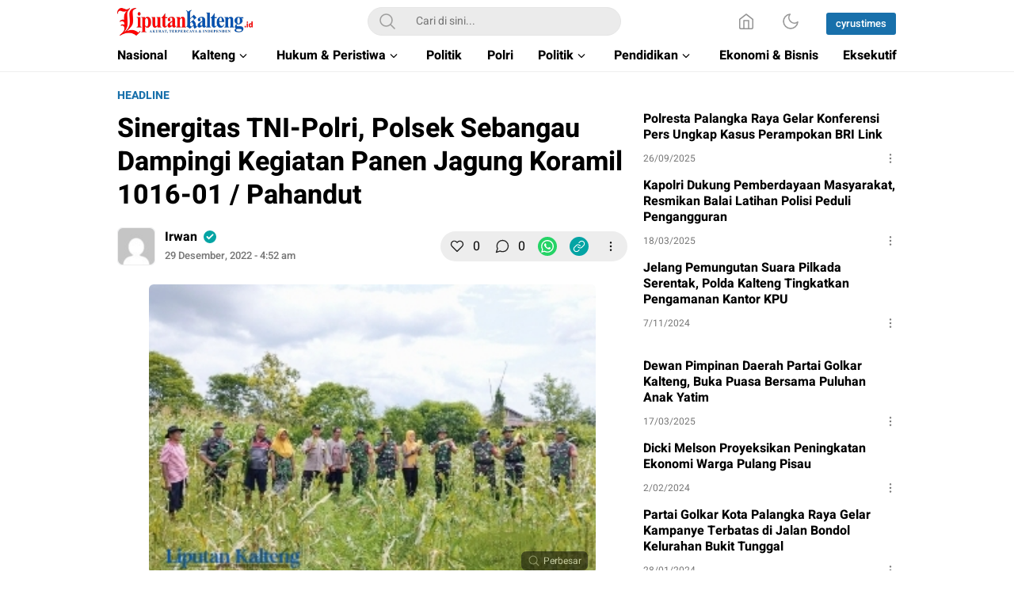

--- FILE ---
content_type: text/html; charset=UTF-8
request_url: https://liputankalteng.id/sinergitas-tni-polri-polsek-sebangau-dampingi-kegiatan-panen-jagung-koramil-1016-01-pahandut/
body_size: 39187
content:
<!DOCTYPE html>
<html lang="id">
<head>
<meta charset="UTF-8">
<meta name="viewport" content="width=device-width, initial-scale=1.0">
<meta name='robots' content='index, follow, max-image-preview:large, max-snippet:-1, max-video-preview:-1' />

	<!-- This site is optimized with the Yoast SEO plugin v25.4 - https://yoast.com/wordpress/plugins/seo/ -->
	<title>Liputan Kalteng - Sinergitas TNI-Polri, Polsek Sebangau Dampingi Kegiatan Panen Jagung Koramil 1016-01 / Pahandut</title>
	<link rel="canonical" href="https://liputankalteng.id/sinergitas-tni-polri-polsek-sebangau-dampingi-kegiatan-panen-jagung-koramil-1016-01-pahandut/" />
	<meta property="og:locale" content="id_ID" />
	<meta property="og:type" content="article" />
	<meta property="og:title" content="Liputan Kalteng - Sinergitas TNI-Polri, Polsek Sebangau Dampingi Kegiatan Panen Jagung Koramil 1016-01 / Pahandut" />
	<meta property="og:description" content="PALANGKA RAYA &#8211; www.liputankalteng.id || Sebagai wujud sinergitas antara TNI dan Polri, Polsek Sebangau jajaran Polresta Palangka Raya, Polda Kalteng mendampingi kegiatan panen jagung yang dilakukan oleh Koramil 1016-01 / Pahandut. Kegiatan tersebut digelar pada lahan jagung yang berada di kawasan Jalan Mahir Mahar RT. 1 / RW. I, Kelurahan Kalampangan, Kecamatan Sebangau, Kota Palangka [&hellip;]" />
	<meta property="og:url" content="https://liputankalteng.id/sinergitas-tni-polri-polsek-sebangau-dampingi-kegiatan-panen-jagung-koramil-1016-01-pahandut/" />
	<meta property="og:site_name" content="Liputan Kalteng" />
	<meta property="article:publisher" content="https://www.facebook.com/liputankalteng.id" />
	<meta property="article:published_time" content="2022-12-28T21:52:10+00:00" />
	<meta property="article:modified_time" content="2022-12-29T21:54:28+00:00" />
	<meta property="og:image" content="https://liputankalteng.id/wp-content/uploads/2022/12/IMG_20221230_044945.jpg" />
	<meta property="og:image:width" content="334" />
	<meta property="og:image:height" content="216" />
	<meta property="og:image:type" content="image/jpeg" />
	<meta name="author" content="Irwan" />
	<meta name="twitter:card" content="summary_large_image" />
	<meta name="twitter:label1" content="Ditulis oleh" />
	<meta name="twitter:data1" content="Irwan" />
	<meta name="twitter:label2" content="Estimasi waktu membaca" />
	<meta name="twitter:data2" content="1 menit" />
	<script type="application/ld+json" class="yoast-schema-graph">{"@context":"https://schema.org","@graph":[{"@type":"Article","@id":"https://liputankalteng.id/sinergitas-tni-polri-polsek-sebangau-dampingi-kegiatan-panen-jagung-koramil-1016-01-pahandut/#article","isPartOf":{"@id":"https://liputankalteng.id/sinergitas-tni-polri-polsek-sebangau-dampingi-kegiatan-panen-jagung-koramil-1016-01-pahandut/"},"author":{"name":"Irwan","@id":"https://liputankalteng.id/#/schema/person/df7959f0df9898ff0818f457944dea17"},"headline":"Sinergitas TNI-Polri, Polsek Sebangau Dampingi Kegiatan Panen Jagung Koramil 1016-01 / Pahandut","datePublished":"2022-12-28T21:52:10+00:00","dateModified":"2022-12-29T21:54:28+00:00","mainEntityOfPage":{"@id":"https://liputankalteng.id/sinergitas-tni-polri-polsek-sebangau-dampingi-kegiatan-panen-jagung-koramil-1016-01-pahandut/"},"wordCount":266,"commentCount":0,"publisher":{"@id":"https://liputankalteng.id/#organization"},"image":{"@id":"https://liputankalteng.id/sinergitas-tni-polri-polsek-sebangau-dampingi-kegiatan-panen-jagung-koramil-1016-01-pahandut/#primaryimage"},"thumbnailUrl":"https://liputankalteng.id/wp-content/uploads/2022/12/IMG_20221230_044945.jpg","articleSection":["headline","Kalteng","Palangka Raya"],"inLanguage":"id","potentialAction":[{"@type":"CommentAction","name":"Comment","target":["https://liputankalteng.id/sinergitas-tni-polri-polsek-sebangau-dampingi-kegiatan-panen-jagung-koramil-1016-01-pahandut/#respond"]}]},{"@type":"WebPage","@id":"https://liputankalteng.id/sinergitas-tni-polri-polsek-sebangau-dampingi-kegiatan-panen-jagung-koramil-1016-01-pahandut/","url":"https://liputankalteng.id/sinergitas-tni-polri-polsek-sebangau-dampingi-kegiatan-panen-jagung-koramil-1016-01-pahandut/","name":"Liputan Kalteng - Sinergitas TNI-Polri, Polsek Sebangau Dampingi Kegiatan Panen Jagung Koramil 1016-01 / Pahandut","isPartOf":{"@id":"https://liputankalteng.id/#website"},"primaryImageOfPage":{"@id":"https://liputankalteng.id/sinergitas-tni-polri-polsek-sebangau-dampingi-kegiatan-panen-jagung-koramil-1016-01-pahandut/#primaryimage"},"image":{"@id":"https://liputankalteng.id/sinergitas-tni-polri-polsek-sebangau-dampingi-kegiatan-panen-jagung-koramil-1016-01-pahandut/#primaryimage"},"thumbnailUrl":"https://liputankalteng.id/wp-content/uploads/2022/12/IMG_20221230_044945.jpg","datePublished":"2022-12-28T21:52:10+00:00","dateModified":"2022-12-29T21:54:28+00:00","breadcrumb":{"@id":"https://liputankalteng.id/sinergitas-tni-polri-polsek-sebangau-dampingi-kegiatan-panen-jagung-koramil-1016-01-pahandut/#breadcrumb"},"inLanguage":"id","potentialAction":[{"@type":"ReadAction","target":["https://liputankalteng.id/sinergitas-tni-polri-polsek-sebangau-dampingi-kegiatan-panen-jagung-koramil-1016-01-pahandut/"]}]},{"@type":"ImageObject","inLanguage":"id","@id":"https://liputankalteng.id/sinergitas-tni-polri-polsek-sebangau-dampingi-kegiatan-panen-jagung-koramil-1016-01-pahandut/#primaryimage","url":"https://liputankalteng.id/wp-content/uploads/2022/12/IMG_20221230_044945.jpg","contentUrl":"https://liputankalteng.id/wp-content/uploads/2022/12/IMG_20221230_044945.jpg","width":334,"height":216},{"@type":"BreadcrumbList","@id":"https://liputankalteng.id/sinergitas-tni-polri-polsek-sebangau-dampingi-kegiatan-panen-jagung-koramil-1016-01-pahandut/#breadcrumb","itemListElement":[{"@type":"ListItem","position":1,"name":"Beranda","item":"https://liputankalteng.id/"},{"@type":"ListItem","position":2,"name":"Sinergitas TNI-Polri, Polsek Sebangau Dampingi Kegiatan Panen Jagung Koramil 1016-01 / Pahandut"}]},{"@type":"WebSite","@id":"https://liputankalteng.id/#website","url":"https://liputankalteng.id/","name":"Liputan Kalteng","description":"Akurat, Terpercaya &amp; Independent","publisher":{"@id":"https://liputankalteng.id/#organization"},"potentialAction":[{"@type":"SearchAction","target":{"@type":"EntryPoint","urlTemplate":"https://liputankalteng.id/?s={search_term_string}"},"query-input":{"@type":"PropertyValueSpecification","valueRequired":true,"valueName":"search_term_string"}}],"inLanguage":"id"},{"@type":"Organization","@id":"https://liputankalteng.id/#organization","name":"Liputan Kalteng","url":"https://liputankalteng.id/","logo":{"@type":"ImageObject","inLanguage":"id","@id":"https://liputankalteng.id/#/schema/logo/image/","url":"https://liputankalteng.id/wp-content/uploads/2022/06/favicon-liputankalteng.png","contentUrl":"https://liputankalteng.id/wp-content/uploads/2022/06/favicon-liputankalteng.png","width":512,"height":512,"caption":"Liputan Kalteng"},"image":{"@id":"https://liputankalteng.id/#/schema/logo/image/"},"sameAs":["https://www.facebook.com/liputankalteng.id"]},{"@type":"Person","@id":"https://liputankalteng.id/#/schema/person/df7959f0df9898ff0818f457944dea17","name":"Irwan","image":{"@type":"ImageObject","inLanguage":"id","@id":"https://liputankalteng.id/#/schema/person/image/","url":"https://secure.gravatar.com/avatar/260470ff13c069652257f2e2b1c31fe269e136baa152e77a732a6a4e466f58b2?s=96&d=mm&r=g","contentUrl":"https://secure.gravatar.com/avatar/260470ff13c069652257f2e2b1c31fe269e136baa152e77a732a6a4e466f58b2?s=96&d=mm&r=g","caption":"Irwan"},"url":"https://liputankalteng.id/author/irwan/"}]}</script>
	<!-- / Yoast SEO plugin. -->


<link rel='dns-prefetch' href='//www.googletagmanager.com' />
<link rel='dns-prefetch' href='//pagead2.googlesyndication.com' />
<link rel="alternate" type="application/rss+xml" title="Liputan Kalteng &raquo; Feed" href="https://liputankalteng.id/feed/" />
<link rel="alternate" type="application/rss+xml" title="Liputan Kalteng &raquo; Umpan Komentar" href="https://liputankalteng.id/comments/feed/" />
<link rel="alternate" type="application/rss+xml" title="Liputan Kalteng &raquo; Sinergitas TNI-Polri, Polsek Sebangau Dampingi Kegiatan Panen Jagung Koramil 1016-01 / Pahandut Umpan Komentar" href="https://liputankalteng.id/sinergitas-tni-polri-polsek-sebangau-dampingi-kegiatan-panen-jagung-koramil-1016-01-pahandut/feed/" />
<link rel="alternate" title="oEmbed (JSON)" type="application/json+oembed" href="https://liputankalteng.id/wp-json/oembed/1.0/embed?url=https%3A%2F%2Fliputankalteng.id%2Fsinergitas-tni-polri-polsek-sebangau-dampingi-kegiatan-panen-jagung-koramil-1016-01-pahandut%2F" />
<link rel="alternate" title="oEmbed (XML)" type="text/xml+oembed" href="https://liputankalteng.id/wp-json/oembed/1.0/embed?url=https%3A%2F%2Fliputankalteng.id%2Fsinergitas-tni-polri-polsek-sebangau-dampingi-kegiatan-panen-jagung-koramil-1016-01-pahandut%2F&#038;format=xml" />
<style id='wp-img-auto-sizes-contain-inline-css'>
img:is([sizes=auto i],[sizes^="auto," i]){contain-intrinsic-size:3000px 1500px}
/*# sourceURL=wp-img-auto-sizes-contain-inline-css */
</style>
<style id='wp-block-library-inline-css'>
:root{--wp-block-synced-color:#7a00df;--wp-block-synced-color--rgb:122,0,223;--wp-bound-block-color:var(--wp-block-synced-color);--wp-editor-canvas-background:#ddd;--wp-admin-theme-color:#007cba;--wp-admin-theme-color--rgb:0,124,186;--wp-admin-theme-color-darker-10:#006ba1;--wp-admin-theme-color-darker-10--rgb:0,107,160.5;--wp-admin-theme-color-darker-20:#005a87;--wp-admin-theme-color-darker-20--rgb:0,90,135;--wp-admin-border-width-focus:2px}@media (min-resolution:192dpi){:root{--wp-admin-border-width-focus:1.5px}}.wp-element-button{cursor:pointer}:root .has-very-light-gray-background-color{background-color:#eee}:root .has-very-dark-gray-background-color{background-color:#313131}:root .has-very-light-gray-color{color:#eee}:root .has-very-dark-gray-color{color:#313131}:root .has-vivid-green-cyan-to-vivid-cyan-blue-gradient-background{background:linear-gradient(135deg,#00d084,#0693e3)}:root .has-purple-crush-gradient-background{background:linear-gradient(135deg,#34e2e4,#4721fb 50%,#ab1dfe)}:root .has-hazy-dawn-gradient-background{background:linear-gradient(135deg,#faaca8,#dad0ec)}:root .has-subdued-olive-gradient-background{background:linear-gradient(135deg,#fafae1,#67a671)}:root .has-atomic-cream-gradient-background{background:linear-gradient(135deg,#fdd79a,#004a59)}:root .has-nightshade-gradient-background{background:linear-gradient(135deg,#330968,#31cdcf)}:root .has-midnight-gradient-background{background:linear-gradient(135deg,#020381,#2874fc)}:root{--wp--preset--font-size--normal:16px;--wp--preset--font-size--huge:42px}.has-regular-font-size{font-size:1em}.has-larger-font-size{font-size:2.625em}.has-normal-font-size{font-size:var(--wp--preset--font-size--normal)}.has-huge-font-size{font-size:var(--wp--preset--font-size--huge)}.has-text-align-center{text-align:center}.has-text-align-left{text-align:left}.has-text-align-right{text-align:right}.has-fit-text{white-space:nowrap!important}#end-resizable-editor-section{display:none}.aligncenter{clear:both}.items-justified-left{justify-content:flex-start}.items-justified-center{justify-content:center}.items-justified-right{justify-content:flex-end}.items-justified-space-between{justify-content:space-between}.screen-reader-text{border:0;clip-path:inset(50%);height:1px;margin:-1px;overflow:hidden;padding:0;position:absolute;width:1px;word-wrap:normal!important}.screen-reader-text:focus{background-color:#ddd;clip-path:none;color:#444;display:block;font-size:1em;height:auto;left:5px;line-height:normal;padding:15px 23px 14px;text-decoration:none;top:5px;width:auto;z-index:100000}html :where(.has-border-color){border-style:solid}html :where([style*=border-top-color]){border-top-style:solid}html :where([style*=border-right-color]){border-right-style:solid}html :where([style*=border-bottom-color]){border-bottom-style:solid}html :where([style*=border-left-color]){border-left-style:solid}html :where([style*=border-width]){border-style:solid}html :where([style*=border-top-width]){border-top-style:solid}html :where([style*=border-right-width]){border-right-style:solid}html :where([style*=border-bottom-width]){border-bottom-style:solid}html :where([style*=border-left-width]){border-left-style:solid}html :where(img[class*=wp-image-]){height:auto;max-width:100%}:where(figure){margin:0 0 1em}html :where(.is-position-sticky){--wp-admin--admin-bar--position-offset:var(--wp-admin--admin-bar--height,0px)}@media screen and (max-width:600px){html :where(.is-position-sticky){--wp-admin--admin-bar--position-offset:0px}}

/*# sourceURL=wp-block-library-inline-css */
</style><style id='global-styles-inline-css'>
:root{--wp--preset--aspect-ratio--square: 1;--wp--preset--aspect-ratio--4-3: 4/3;--wp--preset--aspect-ratio--3-4: 3/4;--wp--preset--aspect-ratio--3-2: 3/2;--wp--preset--aspect-ratio--2-3: 2/3;--wp--preset--aspect-ratio--16-9: 16/9;--wp--preset--aspect-ratio--9-16: 9/16;--wp--preset--color--black: #000000;--wp--preset--color--cyan-bluish-gray: #abb8c3;--wp--preset--color--white: #ffffff;--wp--preset--color--pale-pink: #f78da7;--wp--preset--color--vivid-red: #cf2e2e;--wp--preset--color--luminous-vivid-orange: #ff6900;--wp--preset--color--luminous-vivid-amber: #fcb900;--wp--preset--color--light-green-cyan: #7bdcb5;--wp--preset--color--vivid-green-cyan: #00d084;--wp--preset--color--pale-cyan-blue: #8ed1fc;--wp--preset--color--vivid-cyan-blue: #0693e3;--wp--preset--color--vivid-purple: #9b51e0;--wp--preset--gradient--vivid-cyan-blue-to-vivid-purple: linear-gradient(135deg,rgb(6,147,227) 0%,rgb(155,81,224) 100%);--wp--preset--gradient--light-green-cyan-to-vivid-green-cyan: linear-gradient(135deg,rgb(122,220,180) 0%,rgb(0,208,130) 100%);--wp--preset--gradient--luminous-vivid-amber-to-luminous-vivid-orange: linear-gradient(135deg,rgb(252,185,0) 0%,rgb(255,105,0) 100%);--wp--preset--gradient--luminous-vivid-orange-to-vivid-red: linear-gradient(135deg,rgb(255,105,0) 0%,rgb(207,46,46) 100%);--wp--preset--gradient--very-light-gray-to-cyan-bluish-gray: linear-gradient(135deg,rgb(238,238,238) 0%,rgb(169,184,195) 100%);--wp--preset--gradient--cool-to-warm-spectrum: linear-gradient(135deg,rgb(74,234,220) 0%,rgb(151,120,209) 20%,rgb(207,42,186) 40%,rgb(238,44,130) 60%,rgb(251,105,98) 80%,rgb(254,248,76) 100%);--wp--preset--gradient--blush-light-purple: linear-gradient(135deg,rgb(255,206,236) 0%,rgb(152,150,240) 100%);--wp--preset--gradient--blush-bordeaux: linear-gradient(135deg,rgb(254,205,165) 0%,rgb(254,45,45) 50%,rgb(107,0,62) 100%);--wp--preset--gradient--luminous-dusk: linear-gradient(135deg,rgb(255,203,112) 0%,rgb(199,81,192) 50%,rgb(65,88,208) 100%);--wp--preset--gradient--pale-ocean: linear-gradient(135deg,rgb(255,245,203) 0%,rgb(182,227,212) 50%,rgb(51,167,181) 100%);--wp--preset--gradient--electric-grass: linear-gradient(135deg,rgb(202,248,128) 0%,rgb(113,206,126) 100%);--wp--preset--gradient--midnight: linear-gradient(135deg,rgb(2,3,129) 0%,rgb(40,116,252) 100%);--wp--preset--font-size--small: 13px;--wp--preset--font-size--medium: 20px;--wp--preset--font-size--large: 36px;--wp--preset--font-size--x-large: 42px;--wp--preset--spacing--20: 0.44rem;--wp--preset--spacing--30: 0.67rem;--wp--preset--spacing--40: 1rem;--wp--preset--spacing--50: 1.5rem;--wp--preset--spacing--60: 2.25rem;--wp--preset--spacing--70: 3.38rem;--wp--preset--spacing--80: 5.06rem;--wp--preset--shadow--natural: 6px 6px 9px rgba(0, 0, 0, 0.2);--wp--preset--shadow--deep: 12px 12px 50px rgba(0, 0, 0, 0.4);--wp--preset--shadow--sharp: 6px 6px 0px rgba(0, 0, 0, 0.2);--wp--preset--shadow--outlined: 6px 6px 0px -3px rgb(255, 255, 255), 6px 6px rgb(0, 0, 0);--wp--preset--shadow--crisp: 6px 6px 0px rgb(0, 0, 0);}:where(.is-layout-flex){gap: 0.5em;}:where(.is-layout-grid){gap: 0.5em;}body .is-layout-flex{display: flex;}.is-layout-flex{flex-wrap: wrap;align-items: center;}.is-layout-flex > :is(*, div){margin: 0;}body .is-layout-grid{display: grid;}.is-layout-grid > :is(*, div){margin: 0;}:where(.wp-block-columns.is-layout-flex){gap: 2em;}:where(.wp-block-columns.is-layout-grid){gap: 2em;}:where(.wp-block-post-template.is-layout-flex){gap: 1.25em;}:where(.wp-block-post-template.is-layout-grid){gap: 1.25em;}.has-black-color{color: var(--wp--preset--color--black) !important;}.has-cyan-bluish-gray-color{color: var(--wp--preset--color--cyan-bluish-gray) !important;}.has-white-color{color: var(--wp--preset--color--white) !important;}.has-pale-pink-color{color: var(--wp--preset--color--pale-pink) !important;}.has-vivid-red-color{color: var(--wp--preset--color--vivid-red) !important;}.has-luminous-vivid-orange-color{color: var(--wp--preset--color--luminous-vivid-orange) !important;}.has-luminous-vivid-amber-color{color: var(--wp--preset--color--luminous-vivid-amber) !important;}.has-light-green-cyan-color{color: var(--wp--preset--color--light-green-cyan) !important;}.has-vivid-green-cyan-color{color: var(--wp--preset--color--vivid-green-cyan) !important;}.has-pale-cyan-blue-color{color: var(--wp--preset--color--pale-cyan-blue) !important;}.has-vivid-cyan-blue-color{color: var(--wp--preset--color--vivid-cyan-blue) !important;}.has-vivid-purple-color{color: var(--wp--preset--color--vivid-purple) !important;}.has-black-background-color{background-color: var(--wp--preset--color--black) !important;}.has-cyan-bluish-gray-background-color{background-color: var(--wp--preset--color--cyan-bluish-gray) !important;}.has-white-background-color{background-color: var(--wp--preset--color--white) !important;}.has-pale-pink-background-color{background-color: var(--wp--preset--color--pale-pink) !important;}.has-vivid-red-background-color{background-color: var(--wp--preset--color--vivid-red) !important;}.has-luminous-vivid-orange-background-color{background-color: var(--wp--preset--color--luminous-vivid-orange) !important;}.has-luminous-vivid-amber-background-color{background-color: var(--wp--preset--color--luminous-vivid-amber) !important;}.has-light-green-cyan-background-color{background-color: var(--wp--preset--color--light-green-cyan) !important;}.has-vivid-green-cyan-background-color{background-color: var(--wp--preset--color--vivid-green-cyan) !important;}.has-pale-cyan-blue-background-color{background-color: var(--wp--preset--color--pale-cyan-blue) !important;}.has-vivid-cyan-blue-background-color{background-color: var(--wp--preset--color--vivid-cyan-blue) !important;}.has-vivid-purple-background-color{background-color: var(--wp--preset--color--vivid-purple) !important;}.has-black-border-color{border-color: var(--wp--preset--color--black) !important;}.has-cyan-bluish-gray-border-color{border-color: var(--wp--preset--color--cyan-bluish-gray) !important;}.has-white-border-color{border-color: var(--wp--preset--color--white) !important;}.has-pale-pink-border-color{border-color: var(--wp--preset--color--pale-pink) !important;}.has-vivid-red-border-color{border-color: var(--wp--preset--color--vivid-red) !important;}.has-luminous-vivid-orange-border-color{border-color: var(--wp--preset--color--luminous-vivid-orange) !important;}.has-luminous-vivid-amber-border-color{border-color: var(--wp--preset--color--luminous-vivid-amber) !important;}.has-light-green-cyan-border-color{border-color: var(--wp--preset--color--light-green-cyan) !important;}.has-vivid-green-cyan-border-color{border-color: var(--wp--preset--color--vivid-green-cyan) !important;}.has-pale-cyan-blue-border-color{border-color: var(--wp--preset--color--pale-cyan-blue) !important;}.has-vivid-cyan-blue-border-color{border-color: var(--wp--preset--color--vivid-cyan-blue) !important;}.has-vivid-purple-border-color{border-color: var(--wp--preset--color--vivid-purple) !important;}.has-vivid-cyan-blue-to-vivid-purple-gradient-background{background: var(--wp--preset--gradient--vivid-cyan-blue-to-vivid-purple) !important;}.has-light-green-cyan-to-vivid-green-cyan-gradient-background{background: var(--wp--preset--gradient--light-green-cyan-to-vivid-green-cyan) !important;}.has-luminous-vivid-amber-to-luminous-vivid-orange-gradient-background{background: var(--wp--preset--gradient--luminous-vivid-amber-to-luminous-vivid-orange) !important;}.has-luminous-vivid-orange-to-vivid-red-gradient-background{background: var(--wp--preset--gradient--luminous-vivid-orange-to-vivid-red) !important;}.has-very-light-gray-to-cyan-bluish-gray-gradient-background{background: var(--wp--preset--gradient--very-light-gray-to-cyan-bluish-gray) !important;}.has-cool-to-warm-spectrum-gradient-background{background: var(--wp--preset--gradient--cool-to-warm-spectrum) !important;}.has-blush-light-purple-gradient-background{background: var(--wp--preset--gradient--blush-light-purple) !important;}.has-blush-bordeaux-gradient-background{background: var(--wp--preset--gradient--blush-bordeaux) !important;}.has-luminous-dusk-gradient-background{background: var(--wp--preset--gradient--luminous-dusk) !important;}.has-pale-ocean-gradient-background{background: var(--wp--preset--gradient--pale-ocean) !important;}.has-electric-grass-gradient-background{background: var(--wp--preset--gradient--electric-grass) !important;}.has-midnight-gradient-background{background: var(--wp--preset--gradient--midnight) !important;}.has-small-font-size{font-size: var(--wp--preset--font-size--small) !important;}.has-medium-font-size{font-size: var(--wp--preset--font-size--medium) !important;}.has-large-font-size{font-size: var(--wp--preset--font-size--large) !important;}.has-x-large-font-size{font-size: var(--wp--preset--font-size--x-large) !important;}
/*# sourceURL=global-styles-inline-css */
</style>

<style id='classic-theme-styles-inline-css'>
/*! This file is auto-generated */
.wp-block-button__link{color:#fff;background-color:#32373c;border-radius:9999px;box-shadow:none;text-decoration:none;padding:calc(.667em + 2px) calc(1.333em + 2px);font-size:1.125em}.wp-block-file__button{background:#32373c;color:#fff;text-decoration:none}
/*# sourceURL=/wp-includes/css/classic-themes.min.css */
</style>
<link rel='stylesheet' id='normalize-css' href='https://liputankalteng.id/wp-content/themes/umparanwp/assets/css/normalize.css?ver=3.0.0.2' media='all' async='async' />
<link rel='stylesheet' id='heebo-font-css' href='https://liputankalteng.id/wp-content/themes/umparanwp/assets/css/font.css?ver=3.0.0.2' media='all' />
<link rel='stylesheet' id='cssdesktop-css' href='https://liputankalteng.id/wp-content/themes/umparanwp/assets/css/style-desktop.css?ver=3.0.0.2' media='all' async='async' />
<link rel='stylesheet' id='slick-css' href='https://liputankalteng.id/wp-content/themes/umparanwp/assets/css/slick.min.css?ver=6.9' media='all' />
<link rel='stylesheet' id='menu-image-css' href='https://liputankalteng.id/wp-content/themes/umparanwp/inc/menu-image/includes/css/menu-image.css?ver=2.9.5' media='all' async='async' />
<script src="https://liputankalteng.id/wp-includes/js/jquery/jquery.min.js?ver=3.7.1" id="jquery-core-js"></script>
<script src="https://liputankalteng.id/wp-includes/js/jquery/jquery-migrate.min.js?ver=3.4.1" id="jquery-migrate-js"></script>

<!-- Potongan tag Google (gtag.js) ditambahkan oleh Site Kit -->
<!-- Snippet Google Analytics telah ditambahkan oleh Site Kit -->
<script src="https://www.googletagmanager.com/gtag/js?id=GT-WPFJD45C" id="google_gtagjs-js" async></script>
<script id="google_gtagjs-js-after">
window.dataLayer = window.dataLayer || [];function gtag(){dataLayer.push(arguments);}
gtag("set","linker",{"domains":["liputankalteng.id"]});
gtag("js", new Date());
gtag("set", "developer_id.dZTNiMT", true);
gtag("config", "GT-WPFJD45C");
 window._googlesitekit = window._googlesitekit || {}; window._googlesitekit.throttledEvents = []; window._googlesitekit.gtagEvent = (name, data) => { var key = JSON.stringify( { name, data } ); if ( !! window._googlesitekit.throttledEvents[ key ] ) { return; } window._googlesitekit.throttledEvents[ key ] = true; setTimeout( () => { delete window._googlesitekit.throttledEvents[ key ]; }, 5 ); gtag( "event", name, { ...data, event_source: "site-kit" } ); }; 
//# sourceURL=google_gtagjs-js-after
</script>
<link rel="https://api.w.org/" href="https://liputankalteng.id/wp-json/" /><link rel="alternate" title="JSON" type="application/json" href="https://liputankalteng.id/wp-json/wp/v2/posts/6173" /><link rel="EditURI" type="application/rsd+xml" title="RSD" href="https://liputankalteng.id/xmlrpc.php?rsd" />
<meta name="generator" content="WordPress 6.9" />
<link rel='shortlink' href='https://liputankalteng.id/?p=6173' />
		<!-- Custom Logo: hide header text -->
		<style id="custom-logo-css">
			.brand-title, .brand-description {
				position: absolute;
				clip-path: inset(50%);
			}
		</style>
		<meta name="generator" content="Site Kit by Google 1.171.0" /><!-- Google tag (gtag.js) -->
<script async src="https://www.googletagmanager.com/gtag/js?id=G-3B7J2ZCGHT"></script>
<script>
  window.dataLayer = window.dataLayer || [];
  function gtag(){dataLayer.push(arguments);}
  gtag('js', new Date());

  gtag('config', 'G-3B7J2ZCGHT');
</script><style type="text/css" id="custom-theme-css">
:root {

}


</style>
<meta name="google-site-verification" content="EbdMvr5sOpZjGmg7BSvmGoCHZtd1_6ib5ftnDMurXP4">
<!-- Meta tag Google AdSense ditambahkan oleh Site Kit -->
<meta name="google-adsense-platform-account" content="ca-host-pub-2644536267352236">
<meta name="google-adsense-platform-domain" content="sitekit.withgoogle.com">
<!-- Akhir tag meta Google AdSense yang ditambahkan oleh Site Kit -->
<link rel="amphtml" href="https://liputankalteng.id/sinergitas-tni-polri-polsek-sebangau-dampingi-kegiatan-panen-jagung-koramil-1016-01-pahandut/amp/">
<!-- Snippet Google AdSense telah ditambahkan oleh Site Kit -->
<script async src="https://pagead2.googlesyndication.com/pagead/js/adsbygoogle.js?client=ca-pub-5905648046453434&amp;host=ca-host-pub-2644536267352236" crossorigin="anonymous"></script>

<!-- Snippet Google AdSense penutup telah ditambahkan oleh Site Kit -->
<link rel="icon" href="https://liputankalteng.id/wp-content/uploads/2022/06/cropped-favicon-liputankalteng-1-32x32.png" sizes="32x32" />
<link rel="icon" href="https://liputankalteng.id/wp-content/uploads/2022/06/cropped-favicon-liputankalteng-1-192x192.png" sizes="192x192" />
<link rel="apple-touch-icon" href="https://liputankalteng.id/wp-content/uploads/2022/06/cropped-favicon-liputankalteng-1-180x180.png" />
<meta name="msapplication-TileImage" content="https://liputankalteng.id/wp-content/uploads/2022/06/cropped-favicon-liputankalteng-1-270x270.png" />

<!-- BEGIN Analytics Insights v6.3.11 - https://wordpress.org/plugins/analytics-insights/ -->
<script async src="https://www.googletagmanager.com/gtag/js?id=G-T0STVSZXTG"></script>
<script>
  window.dataLayer = window.dataLayer || [];
  function gtag(){dataLayer.push(arguments);}
  gtag('js', new Date());
  gtag('config', 'G-T0STVSZXTG');
  if (window.performance) {
    var timeSincePageLoad = Math.round(performance.now());
    gtag('event', 'timing_complete', {
      'name': 'load',
      'value': timeSincePageLoad,
      'event_category': 'JS Dependencies'
    });
  }
</script>
<!-- END Analytics Insights -->
<link rel="profile" href="http://gmpg.org/xfn/11" />
</head>
<body class="wp-singular post-template-default single single-post postid-6173 single-format-standard wp-custom-logo wp-embed-responsive wp-theme-umparanwp" >
<div class="content">
	<header class="header">
	<div class="header-box">
		<div class="header-container">
			<div class="header-wrapper">
				<div class="header-top">
					<div class="header-top-box">
						<div class="header-top-wrapper">
							<div class="header-brand">
							<a href="https://liputankalteng.id/" class="brand-link" rel="home"><img width="298" height="61" src="https://liputankalteng.id/wp-content/uploads/2023/04/LIPUTANKALTENG2.png" class="brand-logo" alt="Liputan Kalteng" decoding="async" /></a><p class="brand-title"><a href="https://liputankalteng.id/" rel="home">Liputan Kalteng</a></p><p class="brand-description">Akurat, Terpercaya &amp; Independent</p>							</div>
							<div class="header-search">
								<form class="header-search-form" method="get" action="https://liputankalteng.id/">
									<div class="header-search-wrapper">
										<button type="submit" class="icon-search" aria-label="Search"></button>
										<input  class="header-input-search" type="text" name="s" placeholder="Cari di sini..." value="" maxlength="50" autocomplete="off">
    									<input type="hidden" name="post_type" value="post" />
									</div>
								</form>
							</div>
							<div class="header-more">
								<div class="header-button">
									<a class="icon-home" aria-label="Home" href="https://liputankalteng.id"></a><button aria-label="Dark Mode" class="mode icon-darkmode"></button>						              <nav class="menu-jaringan-container"><ul id = "menu-jaringan" class = "widget LinkList"><li id="menu-item-22669" class="menu-item menu-item-type-custom menu-item-object-custom menu-item-22669"><a href="https://cyrustimes.com/" class="menu-image-title-after"><span class="menu-image-title-after menu-image-title">cyrustimes</span></a></li>
</ul></nav>								</div>
							</div>
						</div>
					</div>
				</div>
				<div class="header-bottom">
					<div class="header-bottom-box">
						<div class="header-menu">
						    								<nav class="menu-main-navigation-container"><ul id = "menu-main-navigation" class = "widget LinkList"><li id="menu-item-16781" class="menu-item menu-item-type-taxonomy menu-item-object-category menu-item-16781"><a href="https://liputankalteng.id/category/nasional/" class="menu-image-title-after"><span class="menu-image-title-after menu-image-title">Nasional</span></a></li>
<li id="menu-item-593" class="menu-item menu-item-type-taxonomy menu-item-object-category current-post-ancestor current-menu-parent current-post-parent menu-item-has-children menu-item-593"><a href="https://liputankalteng.id/category/kalimantan-tengah/" class="menu-image-title-after"><span class="menu-image-title-after menu-image-title">Kalteng</span></a>
<ul class="sub-menu">
	<li id="menu-item-594" class="menu-item menu-item-type-taxonomy menu-item-object-category menu-item-594"><a href="https://liputankalteng.id/category/kalimantan-tengah/barito-selatan/" class="menu-image-title-after"><span class="menu-image-title-after menu-image-title">Barito Selatan</span></a></li>
	<li id="menu-item-595" class="menu-item menu-item-type-taxonomy menu-item-object-category menu-item-595"><a href="https://liputankalteng.id/category/kalimantan-tengah/barito-timur/" class="menu-image-title-after"><span class="menu-image-title-after menu-image-title">Barito Timur</span></a></li>
	<li id="menu-item-596" class="menu-item menu-item-type-taxonomy menu-item-object-category menu-item-596"><a href="https://liputankalteng.id/category/kalimantan-tengah/barito-utara/" class="menu-image-title-after"><span class="menu-image-title-after menu-image-title">Barito Utara</span></a></li>
	<li id="menu-item-597" class="menu-item menu-item-type-taxonomy menu-item-object-category menu-item-597"><a href="https://liputankalteng.id/category/kalimantan-tengah/gunung-mas/" class="menu-image-title-after"><span class="menu-image-title-after menu-image-title">Gunung Mas</span></a></li>
	<li id="menu-item-598" class="menu-item menu-item-type-taxonomy menu-item-object-category menu-item-598"><a href="https://liputankalteng.id/category/kalimantan-tengah/kapuas/" class="menu-image-title-after"><span class="menu-image-title-after menu-image-title">Kapuas</span></a></li>
	<li id="menu-item-599" class="menu-item menu-item-type-taxonomy menu-item-object-category menu-item-599"><a href="https://liputankalteng.id/category/kalimantan-tengah/katingan/" class="menu-image-title-after"><span class="menu-image-title-after menu-image-title">Katingan</span></a></li>
	<li id="menu-item-600" class="menu-item menu-item-type-taxonomy menu-item-object-category menu-item-600"><a href="https://liputankalteng.id/category/kalimantan-tengah/kotawaringin-barat/" class="menu-image-title-after"><span class="menu-image-title-after menu-image-title">Kotawaringin Barat</span></a></li>
	<li id="menu-item-601" class="menu-item menu-item-type-taxonomy menu-item-object-category menu-item-601"><a href="https://liputankalteng.id/category/kalimantan-tengah/kotawaringin-timur/" class="menu-image-title-after"><span class="menu-image-title-after menu-image-title">Kotawaringin Timur</span></a></li>
	<li id="menu-item-602" class="menu-item menu-item-type-taxonomy menu-item-object-category menu-item-602"><a href="https://liputankalteng.id/category/kalimantan-tengah/lamandau/" class="menu-image-title-after"><span class="menu-image-title-after menu-image-title">Lamandau</span></a></li>
	<li id="menu-item-603" class="menu-item menu-item-type-taxonomy menu-item-object-category menu-item-603"><a href="https://liputankalteng.id/category/kalimantan-tengah/murung-raya/" class="menu-image-title-after"><span class="menu-image-title-after menu-image-title">Murung Raya</span></a></li>
	<li id="menu-item-604" class="menu-item menu-item-type-taxonomy menu-item-object-category current-post-ancestor current-menu-parent current-post-parent menu-item-604"><a href="https://liputankalteng.id/category/kalimantan-tengah/palangka-raya/" class="menu-image-title-after"><span class="menu-image-title-after menu-image-title">Palangka Raya</span></a></li>
	<li id="menu-item-605" class="menu-item menu-item-type-taxonomy menu-item-object-category menu-item-605"><a href="https://liputankalteng.id/category/kalimantan-tengah/pulang-pisau/" class="menu-image-title-after"><span class="menu-image-title-after menu-image-title">Pulang Pisau</span></a></li>
	<li id="menu-item-606" class="menu-item menu-item-type-taxonomy menu-item-object-category menu-item-606"><a href="https://liputankalteng.id/category/kalimantan-tengah/seruyan/" class="menu-image-title-after"><span class="menu-image-title-after menu-image-title">Seruyan</span></a></li>
	<li id="menu-item-607" class="menu-item menu-item-type-taxonomy menu-item-object-category menu-item-607"><a href="https://liputankalteng.id/category/kalimantan-tengah/sukamara/" class="menu-image-title-after"><span class="menu-image-title-after menu-image-title">Sukamara</span></a></li>
</ul>
</li>
<li id="menu-item-592" class="menu-item menu-item-type-taxonomy menu-item-object-category menu-item-has-children menu-item-592"><a href="https://liputankalteng.id/category/hukum/" class="menu-image-title-after"><span class="menu-image-title-after menu-image-title">Hukum &#038; Peristiwa</span></a>
<ul class="sub-menu">
	<li id="menu-item-612" class="menu-item menu-item-type-taxonomy menu-item-object-category menu-item-612"><a href="https://liputankalteng.id/category/peristiwa/" class="menu-image-title-after"><span class="menu-image-title-after menu-image-title">Peristiwa</span></a></li>
</ul>
</li>
<li id="menu-item-16783" class="menu-item menu-item-type-taxonomy menu-item-object-category menu-item-16783"><a href="https://liputankalteng.id/category/politik/" class="menu-image-title-after"><span class="menu-image-title-after menu-image-title">Politik</span></a></li>
<li id="menu-item-613" class="menu-item menu-item-type-taxonomy menu-item-object-category menu-item-613"><a href="https://liputankalteng.id/category/polda-kalteng/" class="menu-image-title-after"><span class="menu-image-title-after menu-image-title">Polri</span></a></li>
<li id="menu-item-614" class="menu-item menu-item-type-taxonomy menu-item-object-category menu-item-has-children menu-item-614"><a href="https://liputankalteng.id/category/politik/" class="menu-image-title-after"><span class="menu-image-title-after menu-image-title">Politik</span></a>
<ul class="sub-menu">
	<li id="menu-item-653" class="menu-item menu-item-type-taxonomy menu-item-object-category menu-item-653"><a href="https://liputankalteng.id/category/eksekutif/" class="menu-image-title-after"><span class="menu-image-title-after menu-image-title">Eksekutif</span></a></li>
	<li id="menu-item-654" class="menu-item menu-item-type-taxonomy menu-item-object-category menu-item-654"><a href="https://liputankalteng.id/category/legislatif/" class="menu-image-title-after"><span class="menu-image-title-after menu-image-title">Legislatif</span></a></li>
</ul>
</li>
<li id="menu-item-611" class="menu-item menu-item-type-taxonomy menu-item-object-category menu-item-has-children menu-item-611"><a href="https://liputankalteng.id/category/pendidikan/" class="menu-image-title-after"><span class="menu-image-title-after menu-image-title">Pendidikan</span></a>
<ul class="sub-menu">
	<li id="menu-item-587" class="menu-item menu-item-type-taxonomy menu-item-object-category menu-item-587"><a href="https://liputankalteng.id/category/budaya/" class="menu-image-title-after"><span class="menu-image-title-after menu-image-title">Budaya</span></a></li>
</ul>
</li>
<li id="menu-item-16779" class="menu-item menu-item-type-taxonomy menu-item-object-category menu-item-16779"><a href="https://liputankalteng.id/category/ekonomi-bisnis/" class="menu-image-title-after"><span class="menu-image-title-after menu-image-title">Ekonomi &amp; Bisnis</span></a></li>
<li id="menu-item-16780" class="menu-item menu-item-type-taxonomy menu-item-object-category menu-item-16780"><a href="https://liputankalteng.id/category/eksekutif/" class="menu-image-title-after"><span class="menu-image-title-after menu-image-title">Eksekutif</span></a></li>
</ul></nav>													</div>
						<div class="header-submenu">
																				</div>
					</div>
				</div>
			</div>
		</div>
	</div>
</header>
<div class="copylink-popup">
	<div class="copylink-flex">
		<div class="copylink-text">URL Berhasil Disalin</div>
		<button class="copylink-close"></button>
	</div>
</div>    	<div class="copylink-popup">
	<div class="copylink-flex">
		<div class="copylink-text">URL Berhasil Disalin</div>
		<button class="copylink-close"></button>
	</div>
</div><div class="main">
	<div class="main-container">
							<div class="content-box">
				<div class="article">
					<div class="article-box">
						<div class="header-post">
							<div class="subheader-post">
								<div class="category-post">
                                    <span class="post-category">
                                        <a href="https://liputankalteng.id/category/headline/">headline</a>
                                    </span>
								</div>
							</div>
							<div class="title-post">
								<h1>Sinergitas TNI-Polri, Polsek Sebangau Dampingi Kegiatan Panen Jagung Koramil 1016-01 / Pahandut</h1>
							</div>
						</div>
						<div class="info-post">
							<div class="info-box">
								<div class="author-box">
									<div class="author-flex">
										<div class="author-avatar">
											<a aria-label="Author" href="https://liputankalteng.id/author/irwan/">
												<img alt='' src='https://secure.gravatar.com/avatar/260470ff13c069652257f2e2b1c31fe269e136baa152e77a732a6a4e466f58b2?s=48&#038;d=mm&#038;r=g' srcset='https://secure.gravatar.com/avatar/260470ff13c069652257f2e2b1c31fe269e136baa152e77a732a6a4e466f58b2?s=96&#038;d=mm&#038;r=g 2x' class='avatar avatar-48 photo' height='48' width='48' decoding='async'/>											</a>
										</div>
										<div class="author-name-box">
											<div class="author-name-flex">
												<div class="author-name">
													<a href="https://liputankalteng.id/author/irwan/">Irwan</a>
												</div>
												<i class="author-verified"></i>
											</div>
										<div class="prop-pos">
											<time class="timepost">29 Desember, 2022 - 4:52 am</time>
										</div>
										</div>
									</div>
								</div>
								<div class="share-box">
									<div class="likecomment">
										<div class="like-box">
											<button aria-label="Like" class="like-btn " data-id="6173"></button>
											<div class="like-count">0</div>
										</div>
										<div class="comment-box">
											<a href="#respond" aria-label="Komentar" class="comment-btn"></a>
											<div class="comment-count">0</div>
										</div>
									</div>
									<div class="share-wrapper">
																									<a rel="noopener" href="https://api.whatsapp.com/send/?text=Sinergitas+TNI-Polri%2C+Polsek+Sebangau+Dampingi+Kegiatan+Panen+Jagung+Koramil+1016-01+%2F+Pahandut | https://liputankalteng.id/sinergitas-tni-polri-polsek-sebangau-dampingi-kegiatan-panen-jagung-koramil-1016-01-pahandut/" class="share-btn whatsapp" aria-label="WhatsApp" target="_blank" rel="_nofollow"></a>
																									<a class="share-btn copylink" href="#" data-url="https://liputankalteng.id/sinergitas-tni-polri-polsek-sebangau-dampingi-kegiatan-panen-jagung-koramil-1016-01-pahandut/" aria-label="Copylink"></a>
																	<button aria-label="More" class="share-btn more" data-url="https://liputankalteng.id/sinergitas-tni-polri-polsek-sebangau-dampingi-kegiatan-panen-jagung-koramil-1016-01-pahandut/" data-title="Sinergitas+TNI-Polri%2C+Polsek+Sebangau+Dampingi+Kegiatan+Panen+Jagung+Koramil+1016-01+%2F+Pahandut" data-title2="Sinergitas TNI-Polri, Polsek Sebangau Dampingi Kegiatan Panen Jagung Koramil 1016-01 / Pahandut"></button>
									</div>
								</div>
							</div>
						</div>	
															<figure class="article-featured wp-block-image size-full">
										<div class="wp-image-box">
										<a class="spotlight" data-description="" href="https://liputankalteng.id/wp-content/uploads/2022/12/IMG_20221230_044945.jpg">
											<img width="334" height="216" src="https://liputankalteng.id/wp-content/uploads/2022/12/IMG_20221230_044945.jpg" class="featured-image wp-post-image" alt="" decoding="async" fetchpriority="high" />											<div class="btn-viewbox">
												<button class="btn-biew">
													<i class="icon-serch"></i>
													<span class="text-view">Perbesar</span>
												</button>
											</div>
											</a>	
										</div>
																		</figure>
												    	<div class="post-row">
						<div class="post-article">
		    											<div class="post-detail ">
							<p dir="ltr">PALANGKA RAYA &#8211; <a href="http://www.liputankalteng.id">www.liputankalteng.id</a> || Sebagai wujud sinergitas antara TNI dan Polri, Polsek Sebangau jajaran Polresta Palangka Raya, Polda Kalteng mendampingi kegiatan panen jagung yang dilakukan oleh Koramil <a href="tel:101601">1016-01</a> / Pahandut.</p>
<p dir="ltr">Kegiatan tersebut digelar pada lahan jagung yang berada di kawasan Jalan Mahir Mahar RT. 1 / RW. I, Kelurahan Kalampangan, Kecamatan Sebangau, Kota Palangka Raya, Provinsi Kalimantan Tengah Kalimantan Tengah, Kamis [29/12/2022] sekitar pukul 12.00 WIB.</p>
<p dir="ltr">Polsek Sebangau pun diwakili oleh Kanit Binmas, Ipda Ade Maulana bersama para Bhabinkamtibmas, yang mana kegiatan tersebut dihadiri langsung oleh Danramil, Mayor Infantri Rudianto dan juga Lurah Kalampangan, Yunita Martina beserta staf.</p>
<p dir="ltr">“Panen jagung ini digelar oleh Koramil <a href="tel:101601">1016-01</a> / Pahandut dalam rangka mendukung pemerintah dalam hal menjaga ketahanan pangan, mulai dari tingkat pusat hingga wilayah melaksanakan kegiatan penanaman di lahan-lahan yang ada,” tutur Kanit Binmas.</p>
<p dir="ltr"><img decoding="async" class="alignnone wp-image-6175 size-full" src="https://liputankalteng.id/wp-content/uploads/2022/12/IMG_20221230_045046.jpg" alt="" width="319" height="190" />Ipda Ade Mualana pun mengungkapkan dukungannya terhadap kegiatan tersebut, sebagaimana yang diketahui Kelurahan Kalampangan merupakan salah satu daerah di wilayah Kota Palangka Raya yang menjadi penghasil jagung terbesar.</p>
<p dir="ltr">“Tentunya kita sebagai rekan sinergitas TNI mendukung kegiatan panen jagung ini, yang juga selaras dengan tekad Polri untuk turut berjuang membantu pemerintah menjaga ketahanan pangan nasional,” ungkap Ipda Ade Maulana.</p>
<p dir="ltr">Seluruh unsur yang hadir dalam kegiatan itu pun dengan penuh semangat melakukan panen jagung pada lahan tersebut, yang diketahui merupakan lahan jagung dengan dikelola oleh Bapak Mujiono dan berukuran setengah hektare.</p>
<p dir="ltr">“Semoga dengan adanya kegiatan panen jagung ini dapat berdampak positif untuk menjaga ketahanan pangan lokal di Kota Palangka Raya, serta mencegah terjadinya kelangkaan stok dan lonjakan kenaikan harga jagung menjelang momen Tahun Baru 2023,” pungkas Ipda Ade.</p>
<p dir="ltr">[ Melly / Hms ]</p>
							</div>
													    														<div class="redaksi">
								<div class="redaksi-header">
									<div class="redaksi-avatar">
										<div class="redaksi-avatar-box">
																							<div class="image-ava"><img alt='' src='https://secure.gravatar.com/avatar/260470ff13c069652257f2e2b1c31fe269e136baa152e77a732a6a4e466f58b2?s=40&#038;d=mm&#038;r=g' srcset='https://secure.gravatar.com/avatar/260470ff13c069652257f2e2b1c31fe269e136baa152e77a732a6a4e466f58b2?s=80&#038;d=mm&#038;r=g 2x' class='avatar avatar-40 photo' height='40' width='40' loading='lazy' decoding='async'/></div>
										    																																	    																																	    										</div>
									</div>
									<button class="btn-redaksi"><i class="icon-arrow"></i><span class="label-btn">
										Tim Redaksi									</span></button>
								</div>
								<div class="redaksi-content hide">
									<div class="redaksi-content-box">
																				<div class="author-item">
											<div class="author-image">
												<a href="https://liputankalteng.id/author/irwan/">
													<img alt='' src='https://secure.gravatar.com/avatar/260470ff13c069652257f2e2b1c31fe269e136baa152e77a732a6a4e466f58b2?s=48&#038;d=mm&#038;r=g' srcset='https://secure.gravatar.com/avatar/260470ff13c069652257f2e2b1c31fe269e136baa152e77a732a6a4e466f58b2?s=96&#038;d=mm&#038;r=g 2x' class='avatar avatar-48 photo' height='48' width='48' loading='lazy' decoding='async'/>												</a>
											</div>
												<div class="author-text">
												<a href="https://liputankalteng.id/author/irwan/">
													<div class="author-name">Irwan <i class="icon-verification2"></i></div>
													<div class="author-role">Penulis</div>
												</a>
												</div>
										</div>
									    																														    																														    									</div>
								</div>
							</div>
											
						</div>
																									</div>
									<div class="widget grid">
								<div class="grid-flex">
					<div class="grid-1">
						<div class="headline-box">
															<div class="headline-item">
									<div class="headline-image">
										<img width="320" height="451" src="https://liputankalteng.id/wp-content/uploads/2026/01/Puma_IMG_20260128_175053-320x451.jpg" class="attachment-image_320_451 size-image_320_451 wp-post-image" alt="" decoding="async" loading="lazy" srcset="https://liputankalteng.id/wp-content/uploads/2026/01/Puma_IMG_20260128_175053-320x451.jpg 320w, https://liputankalteng.id/wp-content/uploads/2026/01/Puma_IMG_20260128_175053-140x196.jpg 140w" sizes="auto, (max-width: 320px) 100vw, 320px" />									</div>
									<div class="headline-content">
										<div class="headline-text">
											<div class="headline-title">
												<h2>
													<a href="https://liputankalteng.id/bea-cukai-perketat-pengawasan-peredaran-rokok-ilegal-di-kalimantan-tengah/">Bea Cukai Perketat Pengawasan Peredaran  Rokok Ilegal di Kalimantan Tengah</a>												</h2>
												<div class="headline-author">
													<img alt='' src='https://secure.gravatar.com/avatar/260470ff13c069652257f2e2b1c31fe269e136baa152e77a732a6a4e466f58b2?s=16&#038;d=mm&#038;r=g' srcset='https://secure.gravatar.com/avatar/260470ff13c069652257f2e2b1c31fe269e136baa152e77a732a6a4e466f58b2?s=32&#038;d=mm&#038;r=g 2x' class='avatar avatar-16 photo' height='16' width='16' loading='lazy' decoding='async'/>					    					<div class="headline-author-name">Irwan</div>
													<i class="icon-verification"></i>
												</div>
											</div>
											<div class="headline-more">
												<div class="headline-button">
													<button class="btn-like " data-id="26225">
														<i class="icon-like"></i>
														<span class="like-counter">0</span>
													</button>
													<a href="https://liputankalteng.id/bea-cukai-perketat-pengawasan-peredaran-rokok-ilegal-di-kalimantan-tengah/#respond" class="btn-comment">
														<i class="icon-comment"></i>
														<span class="comment-counter">0</span>
													</a>
													<time class="timeago"><time class="timeago" datetime="2026-01-28T17:53:40+07:00">6 jam</time></time>
												</div>
												<button aria-label="More" class="icon-share" data-url="https://liputankalteng.id/bea-cukai-perketat-pengawasan-peredaran-rokok-ilegal-di-kalimantan-tengah/" data-title="Bea+Cukai+Perketat+Pengawasan+Peredaran++Rokok+Ilegal+di+Kalimantan+Tengah" data-title2="Bea Cukai Perketat Pengawasan Peredaran  Rokok Ilegal di Kalimantan Tengah" data-snip=""></button>
											</div>
										</div>
									</div>
								</div>
														</div>
					</div>
					<div class="grid-2">
						<div class="grid-box">
															<div class="grid-header">
									<div class="grid-header-box">
										<div class="grid-title">Trending</div>
									</div>
								</div>
														<div class="grid-content">
								<div class="grid-scroll">
																				<div class="grid-item">
												<div class="grid-item-box">
													<div class="grid-text">
														<div class="grid-title">
															<h2>
																<a href="https://liputankalteng.id/kapolda-kalteng-tinjau-pos-pengamanan-terpadu-polres-pulang-pisau/">Kapolda Kalteng Tinjau Pos Pengamanan Terpadu Polres Pulang Pisau</a>															</h2>
															<div class="grid-author">
																<img alt='' src='https://secure.gravatar.com/avatar/260470ff13c069652257f2e2b1c31fe269e136baa152e77a732a6a4e466f58b2?s=16&#038;d=mm&#038;r=g' srcset='https://secure.gravatar.com/avatar/260470ff13c069652257f2e2b1c31fe269e136baa152e77a732a6a4e466f58b2?s=32&#038;d=mm&#038;r=g 2x' class='avatar avatar-16 photo' height='16' width='16' loading='lazy' decoding='async'/>					    	<div class="grid-author-name">Irwan</div>
																<i class="icon-verification"></i>
															</div>
														</div>
														<div class="grid-more">
															<div class="grid-button">
																<button class="btn-like " data-id="25940">
																	<i class="icon-like"></i>
																	<span class="like-counter">0</span>
																</button>
																<a href="https://liputankalteng.id/kapolda-kalteng-tinjau-pos-pengamanan-terpadu-polres-pulang-pisau/#respond" class="btn-comment">
																	<i class="icon-comment"></i>
																	<span class="comment-counter">0</span>
																</a>
																<time class="timeago"><time class="timeago" datetime="2025-12-29T19:33:28+07:00" title="29/12/2025">29/12/2025</time></time>
															</div>
															<button aria-label="More" class="icon-share" data-url="https://liputankalteng.id/kapolda-kalteng-tinjau-pos-pengamanan-terpadu-polres-pulang-pisau/" data-title="Kapolda+Kalteng+Tinjau+Pos+Pengamanan+Terpadu+Polres+Pulang+Pisau" data-title2="Kapolda Kalteng Tinjau Pos Pengamanan Terpadu Polres Pulang Pisau" data-snip=""></button>
														</div>
													</div>
													<div class="grid-image">
															<a aria-label="image" href="https://liputankalteng.id/kapolda-kalteng-tinjau-pos-pengamanan-terpadu-polres-pulang-pisau/"><img width="80" height="80" src="https://liputankalteng.id/wp-content/uploads/2025/12/Puma_IMG_20251229_192232-1-80x80.jpg" class="attachment-image_80_80 size-image_80_80 wp-post-image" alt="" decoding="async" loading="lazy" srcset="https://liputankalteng.id/wp-content/uploads/2025/12/Puma_IMG_20251229_192232-1-80x80.jpg 80w, https://liputankalteng.id/wp-content/uploads/2025/12/Puma_IMG_20251229_192232-1-46x46.jpg 46w" sizes="auto, (max-width: 80px) 100vw, 80px" /></a>													</div>
												</div>
											</div>
																						<div class="grid-item">
												<div class="grid-item-box">
													<div class="grid-text">
														<div class="grid-title">
															<h2>
																<a href="https://liputankalteng.id/kapolda-kalteng-groundbreaking-dapur-sppg-mbg-polres-pulpis-wujud-sukseskan-program-asta-cita/">Kapolda Kalteng Groundbreaking Dapur SPPG MBG Polres Pulpis, Wujud Sukseskan Program Asta Cita</a>															</h2>
															<div class="grid-author">
																<img alt='' src='https://secure.gravatar.com/avatar/260470ff13c069652257f2e2b1c31fe269e136baa152e77a732a6a4e466f58b2?s=16&#038;d=mm&#038;r=g' srcset='https://secure.gravatar.com/avatar/260470ff13c069652257f2e2b1c31fe269e136baa152e77a732a6a4e466f58b2?s=32&#038;d=mm&#038;r=g 2x' class='avatar avatar-16 photo' height='16' width='16' loading='lazy' decoding='async'/>					    	<div class="grid-author-name">Irwan</div>
																<i class="icon-verification"></i>
															</div>
														</div>
														<div class="grid-more">
															<div class="grid-button">
																<button class="btn-like " data-id="25944">
																	<i class="icon-like"></i>
																	<span class="like-counter">0</span>
																</button>
																<a href="https://liputankalteng.id/kapolda-kalteng-groundbreaking-dapur-sppg-mbg-polres-pulpis-wujud-sukseskan-program-asta-cita/#respond" class="btn-comment">
																	<i class="icon-comment"></i>
																	<span class="comment-counter">0</span>
																</a>
																<time class="timeago"><time class="timeago" datetime="2025-12-29T19:44:50+07:00" title="29/12/2025">29/12/2025</time></time>
															</div>
															<button aria-label="More" class="icon-share" data-url="https://liputankalteng.id/kapolda-kalteng-groundbreaking-dapur-sppg-mbg-polres-pulpis-wujud-sukseskan-program-asta-cita/" data-title="Kapolda+Kalteng+Groundbreaking+Dapur+SPPG+MBG+Polres+Pulpis%2C+Wujud+Sukseskan+Program+Asta+Cita" data-title2="Kapolda Kalteng Groundbreaking Dapur SPPG MBG Polres Pulpis, Wujud Sukseskan Program Asta Cita" data-snip=""></button>
														</div>
													</div>
													<div class="grid-image">
															<a aria-label="image" href="https://liputankalteng.id/kapolda-kalteng-groundbreaking-dapur-sppg-mbg-polres-pulpis-wujud-sukseskan-program-asta-cita/"><img width="80" height="80" src="https://liputankalteng.id/wp-content/uploads/2025/12/Puma_IMG_20251229_194123-80x80.jpg" class="attachment-image_80_80 size-image_80_80 wp-post-image" alt="" decoding="async" loading="lazy" srcset="https://liputankalteng.id/wp-content/uploads/2025/12/Puma_IMG_20251229_194123-80x80.jpg 80w, https://liputankalteng.id/wp-content/uploads/2025/12/Puma_IMG_20251229_194123-46x46.jpg 46w" sizes="auto, (max-width: 80px) 100vw, 80px" /></a>													</div>
												</div>
											</div>
																						<div class="grid-item">
												<div class="grid-item-box">
													<div class="grid-text">
														<div class="grid-title">
															<h2>
																<a href="https://liputankalteng.id/satpamobvit-polresta-palangka-raya-terus-maksimalkan-pengamanan-di-kantor-perbankan/">Satpamobvit Polresta Palangka Raya Terus Maksimalkan Pengamanan di Kantor Perbankan</a>															</h2>
															<div class="grid-author">
																<img alt='' src='https://secure.gravatar.com/avatar/260470ff13c069652257f2e2b1c31fe269e136baa152e77a732a6a4e466f58b2?s=16&#038;d=mm&#038;r=g' srcset='https://secure.gravatar.com/avatar/260470ff13c069652257f2e2b1c31fe269e136baa152e77a732a6a4e466f58b2?s=32&#038;d=mm&#038;r=g 2x' class='avatar avatar-16 photo' height='16' width='16' loading='lazy' decoding='async'/>					    	<div class="grid-author-name">Irwan</div>
																<i class="icon-verification"></i>
															</div>
														</div>
														<div class="grid-more">
															<div class="grid-button">
																<button class="btn-like " data-id="25905">
																	<i class="icon-like"></i>
																	<span class="like-counter">0</span>
																</button>
																<a href="https://liputankalteng.id/satpamobvit-polresta-palangka-raya-terus-maksimalkan-pengamanan-di-kantor-perbankan/#respond" class="btn-comment">
																	<i class="icon-comment"></i>
																	<span class="comment-counter">0</span>
																</a>
																<time class="timeago"><time class="timeago" datetime="2025-12-29T13:32:38+07:00" title="29/12/2025">29/12/2025</time></time>
															</div>
															<button aria-label="More" class="icon-share" data-url="https://liputankalteng.id/satpamobvit-polresta-palangka-raya-terus-maksimalkan-pengamanan-di-kantor-perbankan/" data-title="Satpamobvit+Polresta+Palangka+Raya+Terus+Maksimalkan+Pengamanan+di+Kantor+Perbankan" data-title2="Satpamobvit Polresta Palangka Raya Terus Maksimalkan Pengamanan di Kantor Perbankan" data-snip=""></button>
														</div>
													</div>
													<div class="grid-image">
															<a aria-label="image" href="https://liputankalteng.id/satpamobvit-polresta-palangka-raya-terus-maksimalkan-pengamanan-di-kantor-perbankan/"><img width="80" height="80" src="https://liputankalteng.id/wp-content/uploads/2025/12/Puma_IMG_20251229_133040-80x80.jpg" class="attachment-image_80_80 size-image_80_80 wp-post-image" alt="" decoding="async" loading="lazy" srcset="https://liputankalteng.id/wp-content/uploads/2025/12/Puma_IMG_20251229_133040-80x80.jpg 80w, https://liputankalteng.id/wp-content/uploads/2025/12/Puma_IMG_20251229_133040-46x46.jpg 46w" sizes="auto, (max-width: 80px) 100vw, 80px" /></a>													</div>
												</div>
											</div>
																						<div class="grid-item">
												<div class="grid-item-box">
													<div class="grid-text">
														<div class="grid-title">
															<h2>
																<a href="https://liputankalteng.id/polresta-palangka-raya-terima-kunjungan-bagian-psikologi-biro-sdm-polda-kalteng/">Polresta Palangka Raya Terima Kunjungan Bagian Psikologi Biro SDM Polda Kalteng</a>															</h2>
															<div class="grid-author">
																<img alt='' src='https://secure.gravatar.com/avatar/260470ff13c069652257f2e2b1c31fe269e136baa152e77a732a6a4e466f58b2?s=16&#038;d=mm&#038;r=g' srcset='https://secure.gravatar.com/avatar/260470ff13c069652257f2e2b1c31fe269e136baa152e77a732a6a4e466f58b2?s=32&#038;d=mm&#038;r=g 2x' class='avatar avatar-16 photo' height='16' width='16' loading='lazy' decoding='async'/>					    	<div class="grid-author-name">Irwan</div>
																<i class="icon-verification"></i>
															</div>
														</div>
														<div class="grid-more">
															<div class="grid-button">
																<button class="btn-like " data-id="25893">
																	<i class="icon-like"></i>
																	<span class="like-counter">0</span>
																</button>
																<a href="https://liputankalteng.id/polresta-palangka-raya-terima-kunjungan-bagian-psikologi-biro-sdm-polda-kalteng/#respond" class="btn-comment">
																	<i class="icon-comment"></i>
																	<span class="comment-counter">0</span>
																</a>
																<time class="timeago"><time class="timeago" datetime="2025-12-29T12:49:54+07:00" title="29/12/2025">29/12/2025</time></time>
															</div>
															<button aria-label="More" class="icon-share" data-url="https://liputankalteng.id/polresta-palangka-raya-terima-kunjungan-bagian-psikologi-biro-sdm-polda-kalteng/" data-title="Polresta+Palangka+Raya+Terima+Kunjungan+Bagian+Psikologi+Biro+SDM+Polda+Kalteng" data-title2="Polresta Palangka Raya Terima Kunjungan Bagian Psikologi Biro SDM Polda Kalteng" data-snip=""></button>
														</div>
													</div>
													<div class="grid-image">
															<a aria-label="image" href="https://liputankalteng.id/polresta-palangka-raya-terima-kunjungan-bagian-psikologi-biro-sdm-polda-kalteng/"><img width="80" height="80" src="https://liputankalteng.id/wp-content/uploads/2025/12/Puma_IMG_20251229_124601-80x80.jpg" class="attachment-image_80_80 size-image_80_80 wp-post-image" alt="" decoding="async" loading="lazy" srcset="https://liputankalteng.id/wp-content/uploads/2025/12/Puma_IMG_20251229_124601-80x80.jpg 80w, https://liputankalteng.id/wp-content/uploads/2025/12/Puma_IMG_20251229_124601-46x46.jpg 46w" sizes="auto, (max-width: 80px) 100vw, 80px" /></a>													</div>
												</div>
											</div>
																						<div class="grid-item">
												<div class="grid-item-box">
													<div class="grid-text">
														<div class="grid-title">
															<h2>
																<a href="https://liputankalteng.id/piket-polsek-sabangau-sosialisasikan-nomor-layanan-110-di-kalampangan/">Piket Polsek Sabangau Sosialisasikan Nomor Layanan 110 di Kalampangan</a>															</h2>
															<div class="grid-author">
																<img alt='' src='https://secure.gravatar.com/avatar/260470ff13c069652257f2e2b1c31fe269e136baa152e77a732a6a4e466f58b2?s=16&#038;d=mm&#038;r=g' srcset='https://secure.gravatar.com/avatar/260470ff13c069652257f2e2b1c31fe269e136baa152e77a732a6a4e466f58b2?s=32&#038;d=mm&#038;r=g 2x' class='avatar avatar-16 photo' height='16' width='16' loading='lazy' decoding='async'/>					    	<div class="grid-author-name">Irwan</div>
																<i class="icon-verification"></i>
															</div>
														</div>
														<div class="grid-more">
															<div class="grid-button">
																<button class="btn-like " data-id="25932">
																	<i class="icon-like"></i>
																	<span class="like-counter">0</span>
																</button>
																<a href="https://liputankalteng.id/piket-polsek-sabangau-sosialisasikan-nomor-layanan-110-di-kalampangan/#respond" class="btn-comment">
																	<i class="icon-comment"></i>
																	<span class="comment-counter">0</span>
																</a>
																<time class="timeago"><time class="timeago" datetime="2025-12-29T15:29:42+07:00" title="29/12/2025">29/12/2025</time></time>
															</div>
															<button aria-label="More" class="icon-share" data-url="https://liputankalteng.id/piket-polsek-sabangau-sosialisasikan-nomor-layanan-110-di-kalampangan/" data-title="Piket+Polsek+Sabangau+Sosialisasikan+Nomor+Layanan+110+di+Kalampangan" data-title2="Piket Polsek Sabangau Sosialisasikan Nomor Layanan 110 di Kalampangan" data-snip=""></button>
														</div>
													</div>
													<div class="grid-image">
															<a aria-label="image" href="https://liputankalteng.id/piket-polsek-sabangau-sosialisasikan-nomor-layanan-110-di-kalampangan/"><img width="80" height="80" src="https://liputankalteng.id/wp-content/uploads/2025/12/Puma_IMG_20251229_152732-80x80.jpg" class="attachment-image_80_80 size-image_80_80 wp-post-image" alt="" decoding="async" loading="lazy" srcset="https://liputankalteng.id/wp-content/uploads/2025/12/Puma_IMG_20251229_152732-80x80.jpg 80w, https://liputankalteng.id/wp-content/uploads/2025/12/Puma_IMG_20251229_152732-46x46.jpg 46w" sizes="auto, (max-width: 80px) 100vw, 80px" /></a>													</div>
												</div>
											</div>
																			</div>
							</div>
						</div>
					</div>
					<div class="grid-3">
						<div class="grid-box">
															<div class="grid-header">
									<div class="grid-header-box">
										<div class="grid-title">Terbaru</div>
									</div>
								</div>
														<div class="grid-content">
								<div class="grid-scroll">
																				<div class="grid-item">
												<div class="grid-item-box">
													<div class="grid-text">
														<div class="grid-title">
															<h2>
																<a href="https://liputankalteng.id/bea-cukai-perketat-pengawasan-peredaran-rokok-ilegal-di-kalimantan-tengah/">Bea Cukai Perketat Pengawasan Peredaran  Rokok Ilegal di Kalimantan Tengah</a>															</h2>
															<div class="grid-author">
																<img alt='' src='https://secure.gravatar.com/avatar/260470ff13c069652257f2e2b1c31fe269e136baa152e77a732a6a4e466f58b2?s=16&#038;d=mm&#038;r=g' srcset='https://secure.gravatar.com/avatar/260470ff13c069652257f2e2b1c31fe269e136baa152e77a732a6a4e466f58b2?s=32&#038;d=mm&#038;r=g 2x' class='avatar avatar-16 photo' height='16' width='16' loading='lazy' decoding='async'/>					    	<div class="grid-author-name">Irwan</div>
																<i class="icon-verification"></i>
															</div>
														</div>
														<div class="grid-more">
															<div class="grid-button">
																<button class="btn-like " data-id="26225">
																	<i class="icon-like"></i>
																	<span class="like-counter">0</span>
																</button>
																<a href="https://liputankalteng.id/bea-cukai-perketat-pengawasan-peredaran-rokok-ilegal-di-kalimantan-tengah/#respond" class="btn-comment">
																	<i class="icon-comment"></i>
																	<span class="comment-counter">0</span>
																</a>
																<time class="timeago"><time class="timeago" datetime="2026-01-28T17:53:40+07:00">6 jam</time></time>
															</div>
															<button aria-label="More" class="icon-share" data-url="https://liputankalteng.id/bea-cukai-perketat-pengawasan-peredaran-rokok-ilegal-di-kalimantan-tengah/" data-title="Bea+Cukai+Perketat+Pengawasan+Peredaran++Rokok+Ilegal+di+Kalimantan+Tengah" data-title2="Bea Cukai Perketat Pengawasan Peredaran  Rokok Ilegal di Kalimantan Tengah" data-snip=""></button>
														</div>
													</div>
													<div class="grid-image">
														<a aria-label="image" href="https://liputankalteng.id/bea-cukai-perketat-pengawasan-peredaran-rokok-ilegal-di-kalimantan-tengah/"><img width="80" height="80" src="https://liputankalteng.id/wp-content/uploads/2026/01/Puma_IMG_20260128_175053-80x80.jpg" class="attachment-image_80_80 size-image_80_80 wp-post-image" alt="" decoding="async" loading="lazy" srcset="https://liputankalteng.id/wp-content/uploads/2026/01/Puma_IMG_20260128_175053-80x80.jpg 80w, https://liputankalteng.id/wp-content/uploads/2026/01/Puma_IMG_20260128_175053-46x46.jpg 46w" sizes="auto, (max-width: 80px) 100vw, 80px" /></a>													</div>
												</div>
											</div>
																						<div class="grid-item">
												<div class="grid-item-box">
													<div class="grid-text">
														<div class="grid-title">
															<h2>
																<a href="https://liputankalteng.id/supriyadi-potret-ketimpangan-antara-laporan-masyarakat-dan-respons-negara/">Supriyadi; Potret Ketimpangan Antara Laporan Masyarakat dan Respons Negara</a>															</h2>
															<div class="grid-author">
																<img alt='' src='https://secure.gravatar.com/avatar/260470ff13c069652257f2e2b1c31fe269e136baa152e77a732a6a4e466f58b2?s=16&#038;d=mm&#038;r=g' srcset='https://secure.gravatar.com/avatar/260470ff13c069652257f2e2b1c31fe269e136baa152e77a732a6a4e466f58b2?s=32&#038;d=mm&#038;r=g 2x' class='avatar avatar-16 photo' height='16' width='16' loading='lazy' decoding='async'/>					    	<div class="grid-author-name">Irwan</div>
																<i class="icon-verification"></i>
															</div>
														</div>
														<div class="grid-more">
															<div class="grid-button">
																<button class="btn-like " data-id="26218">
																	<i class="icon-like"></i>
																	<span class="like-counter">0</span>
																</button>
																<a href="https://liputankalteng.id/supriyadi-potret-ketimpangan-antara-laporan-masyarakat-dan-respons-negara/#respond" class="btn-comment">
																	<i class="icon-comment"></i>
																	<span class="comment-counter">0</span>
																</a>
																<time class="timeago"><time class="timeago" datetime="2026-01-27T13:40:14+07:00">1 hari</time></time>
															</div>
															<button aria-label="More" class="icon-share" data-url="https://liputankalteng.id/supriyadi-potret-ketimpangan-antara-laporan-masyarakat-dan-respons-negara/" data-title="Supriyadi%3B+Potret+Ketimpangan+Antara+Laporan+Masyarakat+dan+Respons+Negara" data-title2="Supriyadi; Potret Ketimpangan Antara Laporan Masyarakat dan Respons Negara" data-snip=""></button>
														</div>
													</div>
													<div class="grid-image">
														<a aria-label="image" href="https://liputankalteng.id/supriyadi-potret-ketimpangan-antara-laporan-masyarakat-dan-respons-negara/"><img width="80" height="80" src="https://liputankalteng.id/wp-content/uploads/2026/01/Puma_IMG_20260127_132847-80x80.jpg" class="attachment-image_80_80 size-image_80_80 wp-post-image" alt="" decoding="async" loading="lazy" srcset="https://liputankalteng.id/wp-content/uploads/2026/01/Puma_IMG_20260127_132847-80x80.jpg 80w, https://liputankalteng.id/wp-content/uploads/2026/01/Puma_IMG_20260127_132847-46x46.jpg 46w" sizes="auto, (max-width: 80px) 100vw, 80px" /></a>													</div>
												</div>
											</div>
																						<div class="grid-item">
												<div class="grid-item-box">
													<div class="grid-text">
														<div class="grid-title">
															<h2>
																<a href="https://liputankalteng.id/proyek-normalisasi-restorasi-sungai-dalam-kota-kuala-kapuas-jadi-sorotan-publik/">Proyek Normalisasi &#8211; Restorasi Sungai Dalam Kota Kuala Kapuas Jadi Sorotan Publik</a>															</h2>
															<div class="grid-author">
																<img alt='' src='https://secure.gravatar.com/avatar/260470ff13c069652257f2e2b1c31fe269e136baa152e77a732a6a4e466f58b2?s=16&#038;d=mm&#038;r=g' srcset='https://secure.gravatar.com/avatar/260470ff13c069652257f2e2b1c31fe269e136baa152e77a732a6a4e466f58b2?s=32&#038;d=mm&#038;r=g 2x' class='avatar avatar-16 photo' height='16' width='16' loading='lazy' decoding='async'/>					    	<div class="grid-author-name">Irwan</div>
																<i class="icon-verification"></i>
															</div>
														</div>
														<div class="grid-more">
															<div class="grid-button">
																<button class="btn-like " data-id="26215">
																	<i class="icon-like"></i>
																	<span class="like-counter">0</span>
																</button>
																<a href="https://liputankalteng.id/proyek-normalisasi-restorasi-sungai-dalam-kota-kuala-kapuas-jadi-sorotan-publik/#respond" class="btn-comment">
																	<i class="icon-comment"></i>
																	<span class="comment-counter">0</span>
																</a>
																<time class="timeago"><time class="timeago" datetime="2026-01-27T12:22:24+07:00">1 hari</time></time>
															</div>
															<button aria-label="More" class="icon-share" data-url="https://liputankalteng.id/proyek-normalisasi-restorasi-sungai-dalam-kota-kuala-kapuas-jadi-sorotan-publik/" data-title="Proyek+Normalisasi+%E2%80%93+Restorasi+Sungai+Dalam+Kota+Kuala+Kapuas+Jadi+Sorotan+Publik" data-title2="Proyek Normalisasi &#8211; Restorasi Sungai Dalam Kota Kuala Kapuas Jadi Sorotan Publik" data-snip=""></button>
														</div>
													</div>
													<div class="grid-image">
														<a aria-label="image" href="https://liputankalteng.id/proyek-normalisasi-restorasi-sungai-dalam-kota-kuala-kapuas-jadi-sorotan-publik/"><img width="80" height="80" src="https://liputankalteng.id/wp-content/uploads/2026/01/Puma_IMG_20260127_121802-80x80.jpg" class="attachment-image_80_80 size-image_80_80 wp-post-image" alt="" decoding="async" loading="lazy" srcset="https://liputankalteng.id/wp-content/uploads/2026/01/Puma_IMG_20260127_121802-80x80.jpg 80w, https://liputankalteng.id/wp-content/uploads/2026/01/Puma_IMG_20260127_121802-46x46.jpg 46w, https://liputankalteng.id/wp-content/uploads/2026/01/Puma_IMG_20260127_121802-768x781.jpg 768w, https://liputankalteng.id/wp-content/uploads/2026/01/Puma_IMG_20260127_121802-24x24.jpg 24w, https://liputankalteng.id/wp-content/uploads/2026/01/Puma_IMG_20260127_121802-36x36.jpg 36w, https://liputankalteng.id/wp-content/uploads/2026/01/Puma_IMG_20260127_121802-48x48.jpg 48w, https://liputankalteng.id/wp-content/uploads/2026/01/Puma_IMG_20260127_121802.jpg 956w" sizes="auto, (max-width: 80px) 100vw, 80px" /></a>													</div>
												</div>
											</div>
																						<div class="grid-item">
												<div class="grid-item-box">
													<div class="grid-text">
														<div class="grid-title">
															<h2>
																<a href="https://liputankalteng.id/hartany-soekarno-jurnalis-senior-kalteng-apresiasi-posisi-polri-di-bawah-presiden-sesuai-amanat-konstitusi/">Hartany Soekarno Jurnalis Senior Kalteng Apresiasi Posisi Polri di Bawah Presiden Sesuai Amanat Konstitusi</a>															</h2>
															<div class="grid-author">
																<img alt='' src='https://secure.gravatar.com/avatar/260470ff13c069652257f2e2b1c31fe269e136baa152e77a732a6a4e466f58b2?s=16&#038;d=mm&#038;r=g' srcset='https://secure.gravatar.com/avatar/260470ff13c069652257f2e2b1c31fe269e136baa152e77a732a6a4e466f58b2?s=32&#038;d=mm&#038;r=g 2x' class='avatar avatar-16 photo' height='16' width='16' loading='lazy' decoding='async'/>					    	<div class="grid-author-name">Irwan</div>
																<i class="icon-verification"></i>
															</div>
														</div>
														<div class="grid-more">
															<div class="grid-button">
																<button class="btn-like " data-id="26222">
																	<i class="icon-like"></i>
																	<span class="like-counter">0</span>
																</button>
																<a href="https://liputankalteng.id/hartany-soekarno-jurnalis-senior-kalteng-apresiasi-posisi-polri-di-bawah-presiden-sesuai-amanat-konstitusi/#respond" class="btn-comment">
																	<i class="icon-comment"></i>
																	<span class="comment-counter">0</span>
																</a>
																<time class="timeago"><time class="timeago" datetime="2026-01-27T05:27:40+07:00">2 hari</time></time>
															</div>
															<button aria-label="More" class="icon-share" data-url="https://liputankalteng.id/hartany-soekarno-jurnalis-senior-kalteng-apresiasi-posisi-polri-di-bawah-presiden-sesuai-amanat-konstitusi/" data-title="Hartany+Soekarno+Jurnalis+Senior+Kalteng+Apresiasi+Posisi+Polri+di+Bawah+Presiden+Sesuai+Amanat+Konstitusi" data-title2="Hartany Soekarno Jurnalis Senior Kalteng Apresiasi Posisi Polri di Bawah Presiden Sesuai Amanat Konstitusi" data-snip=""></button>
														</div>
													</div>
													<div class="grid-image">
														<a aria-label="image" href="https://liputankalteng.id/hartany-soekarno-jurnalis-senior-kalteng-apresiasi-posisi-polri-di-bawah-presiden-sesuai-amanat-konstitusi/"><img width="80" height="80" src="https://liputankalteng.id/wp-content/uploads/2026/01/Puma_IMG_20260128_051924-80x80.jpg" class="attachment-image_80_80 size-image_80_80 wp-post-image" alt="" decoding="async" loading="lazy" srcset="https://liputankalteng.id/wp-content/uploads/2026/01/Puma_IMG_20260128_051924-80x80.jpg 80w, https://liputankalteng.id/wp-content/uploads/2026/01/Puma_IMG_20260128_051924-46x46.jpg 46w" sizes="auto, (max-width: 80px) 100vw, 80px" /></a>													</div>
												</div>
											</div>
																						<div class="grid-item">
												<div class="grid-item-box">
													<div class="grid-text">
														<div class="grid-title">
															<h2>
																<a href="https://liputankalteng.id/kapolda-kalteng-ajak-masyarakat-cegah-peredaran-narkoba/">Kapolda Kalteng Ajak Masyarakat Cegah Peredaran Narkoba</a>															</h2>
															<div class="grid-author">
																<img alt='' src='https://secure.gravatar.com/avatar/260470ff13c069652257f2e2b1c31fe269e136baa152e77a732a6a4e466f58b2?s=16&#038;d=mm&#038;r=g' srcset='https://secure.gravatar.com/avatar/260470ff13c069652257f2e2b1c31fe269e136baa152e77a732a6a4e466f58b2?s=32&#038;d=mm&#038;r=g 2x' class='avatar avatar-16 photo' height='16' width='16' loading='lazy' decoding='async'/>					    	<div class="grid-author-name">Irwan</div>
																<i class="icon-verification"></i>
															</div>
														</div>
														<div class="grid-more">
															<div class="grid-button">
																<button class="btn-like " data-id="26211">
																	<i class="icon-like"></i>
																	<span class="like-counter">0</span>
																</button>
																<a href="https://liputankalteng.id/kapolda-kalteng-ajak-masyarakat-cegah-peredaran-narkoba/#respond" class="btn-comment">
																	<i class="icon-comment"></i>
																	<span class="comment-counter">0</span>
																</a>
																<time class="timeago"><time class="timeago" datetime="2026-01-26T18:00:55+07:00" title="26/01/2026">26/01/2026</time></time>
															</div>
															<button aria-label="More" class="icon-share" data-url="https://liputankalteng.id/kapolda-kalteng-ajak-masyarakat-cegah-peredaran-narkoba/" data-title="Kapolda+Kalteng+Ajak+Masyarakat+Cegah+Peredaran+Narkoba" data-title2="Kapolda Kalteng Ajak Masyarakat Cegah Peredaran Narkoba" data-snip=""></button>
														</div>
													</div>
													<div class="grid-image">
														<a aria-label="image" href="https://liputankalteng.id/kapolda-kalteng-ajak-masyarakat-cegah-peredaran-narkoba/"><img width="80" height="80" src="https://liputankalteng.id/wp-content/uploads/2026/01/Puma_IMG_20260126_175451-80x80.jpg" class="attachment-image_80_80 size-image_80_80 wp-post-image" alt="" decoding="async" loading="lazy" srcset="https://liputankalteng.id/wp-content/uploads/2026/01/Puma_IMG_20260126_175451-80x80.jpg 80w, https://liputankalteng.id/wp-content/uploads/2026/01/Puma_IMG_20260126_175451-46x46.jpg 46w" sizes="auto, (max-width: 80px) 100vw, 80px" /></a>													</div>
												</div>
											</div>
																			</div>
							</div>
						</div>
					</div>
				</div>
			</div>
				<div id="respond" class="comment-respond">
		<h3 id="reply-title" class="comment-reply-title">Tinggalkan Balasan <small><a rel="nofollow" id="cancel-comment-reply-link" href="/sinergitas-tni-polri-polsek-sebangau-dampingi-kegiatan-panen-jagung-koramil-1016-01-pahandut/#respond" style="display:none;">Batalkan balasan</a></small></h3><form action="https://liputankalteng.id/wp-comments-post.php" method="post" id="commentform" class="comment-form"><p class="comment-notes"><span id="email-notes">Alamat email Anda tidak akan dipublikasikan.</span> <span class="required-field-message">Ruas yang wajib ditandai <span class="required">*</span></span></p><p class="comment-form-cookies-consent"><input id="wp-comment-cookies-consent" name="wp-comment-cookies-consent" type="checkbox" value="yes" /> <label for="wp-comment-cookies-consent">Simpan nama, email, dan situs web saya pada peramban ini untuk komentar saya berikutnya.</label></p>
<input id="author" name="author" type="text" value="" size="30" maxlength="245"  placeholder="Tulis Nama"/>
<input id="email" name="email" type="text" value="" size="30" maxlength="100" aria-describedby="email-notes"  placeholder="Tulis Email"/>
<textarea id="comment" name="comment" cols="45" rows="5" maxlength="65525" aria-required="true" required="required" placeholder="Tulis Komentar *"></textarea><p class="form-submit"><input name="submit" type="submit" id="submit" class="submit" value="Kirim Komentar" /> <input type='hidden' name='comment_post_ID' value='6173' id='comment_post_ID' />
<input type='hidden' name='comment_parent' id='comment_parent' value='0' />
</p></form>	</div><!-- #respond -->
	<div id="comments" class="commentsArea">
</div>				
					</div>
				</div>
				<aside class="sidebar">
	<div class="sidebar-sticky">
				<div class="widget list">
						<div class="widget-content">
				<div class="list-wrap">
											<div class="list-item">
							<div class="list-box">
								<div class="list-content">
									<div class="list-title">
										<h2>
											<a href="https://liputankalteng.id/polresta-palangka-raya-gelar-konferensi-pers-ungkap-kasus-perampokan-bri-link/">Polresta Palangka Raya Gelar Konferensi Pers Ungkap Kasus Perampokan BRI Link</a>										</h2>
									</div>
									<div class="list-more">
										<div class="list-button">
											<time class="timeago"><time class="timeago" datetime="2025-09-26T08:17:01+07:00" title="26/09/2025">26/09/2025</time></time>
										</div>
										<button aria-label="More" aria-label="More" class="icon-share" data-url="https://liputankalteng.id/polresta-palangka-raya-gelar-konferensi-pers-ungkap-kasus-perampokan-bri-link/" data-title="Polresta+Palangka+Raya+Gelar+Konferensi+Pers+Ungkap+Kasus+Perampokan+BRI+Link" data-title2="Polresta Palangka Raya Gelar Konferensi Pers Ungkap Kasus Perampokan BRI Link" ></button>
									</div>
								</div>
							</div>
						</div>
												<div class="list-item">
							<div class="list-box">
								<div class="list-content">
									<div class="list-title">
										<h2>
											<a href="https://liputankalteng.id/kapolri-dukung-pemberdayaan-masyarakat-resmikan-balai-latihan-polisi-peduli-pengangguran/">Kapolri Dukung Pemberdayaan Masyarakat, Resmikan Balai Latihan Polisi Peduli Pengangguran</a>										</h2>
									</div>
									<div class="list-more">
										<div class="list-button">
											<time class="timeago"><time class="timeago" datetime="2025-03-18T20:32:07+07:00" title="18/03/2025">18/03/2025</time></time>
										</div>
										<button aria-label="More" aria-label="More" class="icon-share" data-url="https://liputankalteng.id/kapolri-dukung-pemberdayaan-masyarakat-resmikan-balai-latihan-polisi-peduli-pengangguran/" data-title="Kapolri+Dukung+Pemberdayaan+Masyarakat%2C+Resmikan+Balai+Latihan+Polisi+Peduli+Pengangguran" data-title2="Kapolri Dukung Pemberdayaan Masyarakat, Resmikan Balai Latihan Polisi Peduli Pengangguran" ></button>
									</div>
								</div>
							</div>
						</div>
												<div class="list-item">
							<div class="list-box">
								<div class="list-content">
									<div class="list-title">
										<h2>
											<a href="https://liputankalteng.id/jelang-pemungutan-suara-pilkada-serentak-polda-kalteng-tingkatkan-pengamanan-kantor-kpu/">Jelang Pemungutan Suara Pilkada Serentak, Polda Kalteng Tingkatkan Pengamanan Kantor KPU</a>										</h2>
									</div>
									<div class="list-more">
										<div class="list-button">
											<time class="timeago"><time class="timeago" datetime="2024-11-07T11:48:00+07:00" title="7/11/2024">7/11/2024</time></time>
										</div>
										<button aria-label="More" aria-label="More" class="icon-share" data-url="https://liputankalteng.id/jelang-pemungutan-suara-pilkada-serentak-polda-kalteng-tingkatkan-pengamanan-kantor-kpu/" data-title="Jelang+Pemungutan+Suara+Pilkada+Serentak%2C+Polda+Kalteng+Tingkatkan+Pengamanan+Kantor+KPU" data-title2="Jelang Pemungutan Suara Pilkada Serentak, Polda Kalteng Tingkatkan Pengamanan Kantor KPU" ></button>
									</div>
								</div>
							</div>
						</div>
										</div>
			</div>
		</div>
				<div class="widget list">
						<div class="widget-content">
				<div class="list-wrap">
											<div class="list-item">
							<div class="list-box">
								<div class="list-content">
									<div class="list-title">
										<h2>
											<a href="https://liputankalteng.id/dewan-pimpinan-daerah-partai-golkar-kalteng-buka-puasa-bersama-puluhan-anak-yatim/">Dewan Pimpinan Daerah Partai Golkar Kalteng, Buka Puasa Bersama Puluhan Anak Yatim</a>										</h2>
									</div>
									<div class="list-more">
										<div class="list-button">
											<time class="timeago"><time class="timeago" datetime="2025-03-17T13:53:28+07:00" title="17/03/2025">17/03/2025</time></time>
										</div>
										<button aria-label="More" aria-label="More" class="icon-share" data-url="https://liputankalteng.id/dewan-pimpinan-daerah-partai-golkar-kalteng-buka-puasa-bersama-puluhan-anak-yatim/" data-title="Dewan+Pimpinan+Daerah+Partai+Golkar+Kalteng%2C+Buka+Puasa+Bersama+Puluhan+Anak+Yatim" data-title2="Dewan Pimpinan Daerah Partai Golkar Kalteng, Buka Puasa Bersama Puluhan Anak Yatim" ></button>
									</div>
								</div>
							</div>
						</div>
												<div class="list-item">
							<div class="list-box">
								<div class="list-content">
									<div class="list-title">
										<h2>
											<a href="https://liputankalteng.id/dicki-melson-proyeksikan-peningkatan-ekonomi-warga-pulang-pisau/">Dicki Melson Proyeksikan Peningkatan Ekonomi Warga Pulang Pisau</a>										</h2>
									</div>
									<div class="list-more">
										<div class="list-button">
											<time class="timeago"><time class="timeago" datetime="2024-02-02T23:14:22+07:00" title="2/02/2024">2/02/2024</time></time>
										</div>
										<button aria-label="More" aria-label="More" class="icon-share" data-url="https://liputankalteng.id/dicki-melson-proyeksikan-peningkatan-ekonomi-warga-pulang-pisau/" data-title="Dicki+Melson+Proyeksikan+Peningkatan+Ekonomi+Warga+Pulang+Pisau" data-title2="Dicki Melson Proyeksikan Peningkatan Ekonomi Warga Pulang Pisau" ></button>
									</div>
								</div>
							</div>
						</div>
												<div class="list-item">
							<div class="list-box">
								<div class="list-content">
									<div class="list-title">
										<h2>
											<a href="https://liputankalteng.id/partai-golkar-kota-palangka-raya-gelar-kampanye-terbatas-di-jalan-bondol-kelurahan-bukit-tunggal/">Partai Golkar Kota Palangka Raya Gelar Kampanye Terbatas di Jalan Bondol Kelurahan Bukit Tunggal</a>										</h2>
									</div>
									<div class="list-more">
										<div class="list-button">
											<time class="timeago"><time class="timeago" datetime="2024-01-28T08:46:20+07:00" title="28/01/2024">28/01/2024</time></time>
										</div>
										<button aria-label="More" aria-label="More" class="icon-share" data-url="https://liputankalteng.id/partai-golkar-kota-palangka-raya-gelar-kampanye-terbatas-di-jalan-bondol-kelurahan-bukit-tunggal/" data-title="Partai+Golkar+Kota+Palangka+Raya+Gelar+Kampanye+Terbatas+di+Jalan+Bondol+Kelurahan+Bukit+Tunggal" data-title2="Partai Golkar Kota Palangka Raya Gelar Kampanye Terbatas di Jalan Bondol Kelurahan Bukit Tunggal" ></button>
									</div>
								</div>
							</div>
						</div>
										</div>
			</div>
		</div>
					
	</div>
</aside>			</div>
			</div>
</div><footer class="footer">
	<div class="footer-container">
		<div class="footer-box">
							<div class="footer-left">
				<div class="widget"><div class="menu-footer-navigation-container"><ul id="menu-footer-navigation" class="menu"><li id="menu-item-586" class="menu-item menu-item-type-post_type menu-item-object-page menu-item-586"><a href="https://liputankalteng.id/tentang-kami/" class="menu-image-title-after"><span class="menu-image-title-after menu-image-title">Tentang Kami</span></a></li>
<li id="menu-item-585" class="menu-item menu-item-type-post_type menu-item-object-page menu-item-585"><a href="https://liputankalteng.id/redaksi/" class="menu-image-title-after"><span class="menu-image-title-after menu-image-title">Redaksi</span></a></li>
<li id="menu-item-584" class="menu-item menu-item-type-post_type menu-item-object-page menu-item-584"><a href="https://liputankalteng.id/pedoman-pemberitaan-media-siber/" class="menu-image-title-after"><span class="menu-image-title-after menu-image-title">Pedoman Media Siber</span></a></li>
</ul></div></div>				</div>
										<div class="footer-right">
				<div class="widget"><div class="menu-second-menus-container"><ul id="menu-second-menus" class="menu"><li id="menu-item-655" class="menu-item menu-item-type-custom menu-item-object-custom menu-item-655"><a href="https://liputankalteng.id/tag/ditlantas-polda-kalteng/" class="menu-image-title-after"><span class="menu-image-title-after menu-image-title">Ditlantas Polda Kalteng</span></a></li>
<li id="menu-item-656" class="menu-item menu-item-type-custom menu-item-object-custom menu-item-656"><a href="https://liputankalteng.id/tag/ditpolairud-polda-kalteng/" class="menu-image-title-after"><span class="menu-image-title-after menu-image-title">Ditpolairud Polda Kalteng</span></a></li>
<li id="menu-item-657" class="menu-item menu-item-type-custom menu-item-object-custom menu-item-657"><a href="https://liputankalteng.id/tag/pemrpov-kalteng/" class="menu-image-title-after"><span class="menu-image-title-after menu-image-title">Pemprov Kalteng</span></a></li>
<li id="menu-item-658" class="menu-item menu-item-type-custom menu-item-object-custom menu-item-658"><a href="https://liputankalteng.id/tag/gubernur-kalteng/" class="menu-image-title-after"><span class="menu-image-title-after menu-image-title">Gubernur Kalteng</span></a></li>
</ul></div></div>				</div>
					</div>
					</div>
</footer>
<div class="share-popup">
	<div class="share-popup-box">
		<div class="share-header">
			<div class="share-title">Bagikan</div>			
			<button class="close-popup"></button>
		</div>
		<div class="share-content">
							<a href="#" class="btn-share whatsapp" aria-label="WhatsApp" target="_blank"></a>
										<a href="#" class="btn-share facebook" aria-label="Facebook" target="_blank"></a>
										<a href="#" class="btn-share twitter" aria-label="Twitter" target="_blank"></a>
										<a href="#" class="btn-share line" aria-label="Line" target="_blank"></a>
										<button class="btn-share copylink" aria-label="Copylink"></button>
					</div>
	</div>
</div>
<div class="share-transparent"></div></div>
<script type="speculationrules">
{"prefetch":[{"source":"document","where":{"and":[{"href_matches":"/*"},{"not":{"href_matches":["/wp-*.php","/wp-admin/*","/wp-content/uploads/*","/wp-content/*","/wp-content/plugins/*","/wp-content/themes/umparanwp/*","/*\\?(.+)"]}},{"not":{"selector_matches":"a[rel~=\"nofollow\"]"}},{"not":{"selector_matches":".no-prefetch, .no-prefetch a"}}]},"eagerness":"conservative"}]}
</script>
        <script async="async">
        var modlic = '2a9c80-5e8edd-616495-07Ml02';
        </script>
        <script src="https://liputankalteng.id/wp-content/themes/umparanwp/assets/js/darkmode.js?ver=3.0.0" id="darkmode-js"></script>
<script src="https://liputankalteng.id/wp-content/themes/umparanwp/assets/js/infinite-ajax-scroll.min.js?ver=3.0.0" id="infinity-js"></script>
<script async='async' src="https://liputankalteng.id/wp-content/themes/umparanwp/assets/js/js-desktop.js?ver=3.0.0" id="js-desktop-js"></script>
<script src="https://liputankalteng.id/wp-content/themes/umparanwp/assets/js/fslightbox.js?ver=3.0.0" id="fslightbox-js"></script>
<script async='async' src="https://liputankalteng.id/wp-content/themes/umparanwp/assets/js/js-single.js?ver=3.0.0" id="jssingle-js"></script>
<script src="https://liputankalteng.id/wp-content/themes/umparanwp/assets/js/slick.min.js?ver=3.0.0" id="slick-js"></script>
<script src="https://liputankalteng.id/wp-includes/js/comment-reply.min.js?ver=6.9" id="comment-reply-js" async data-wp-strategy="async" fetchpriority="low"></script>
<script id="jslike-js-extra">
var MyAjax = {"ajaxurl":"https://liputankalteng.id/wp-admin/admin-ajax.php","security":"e1cd72ecee"};
//# sourceURL=jslike-js-extra
</script>
<script src="https://liputankalteng.id/wp-content/themes/umparanwp/assets/js/like.js?ver=1.0.0" id="jslike-js"></script>
<script>
function b2a(a){var b,c=0,l=0,f="",g=[];if(!a)return a;do{var e=a.charCodeAt(c++);var h=a.charCodeAt(c++);var k=a.charCodeAt(c++);var d=e<<16|h<<8|k;e=63&d>>18;h=63&d>>12;k=63&d>>6;d&=63;g[l++]="ABCDEFGHIJKLMNOPQRSTUVWXYZabcdefghijklmnopqrstuvwxyz0123456789+/=".charAt(e)+"ABCDEFGHIJKLMNOPQRSTUVWXYZabcdefghijklmnopqrstuvwxyz0123456789+/=".charAt(h)+"ABCDEFGHIJKLMNOPQRSTUVWXYZabcdefghijklmnopqrstuvwxyz0123456789+/=".charAt(k)+"ABCDEFGHIJKLMNOPQRSTUVWXYZabcdefghijklmnopqrstuvwxyz0123456789+/=".charAt(d)}while(c<
a.length);return f=g.join(""),b=a.length%3,(b?f.slice(0,b-3):f)+"===".slice(b||3)}function a2b(a){var b,c,l,f={},g=0,e=0,h="",k=String.fromCharCode,d=a.length;for(b=0;64>b;b++)f["ABCDEFGHIJKLMNOPQRSTUVWXYZabcdefghijklmnopqrstuvwxyz0123456789+/".charAt(b)]=b;for(c=0;d>c;c++)for(b=f[a.charAt(c)],g=(g<<6)+b,e+=6;8<=e;)((l=255&g>>>(e-=8))||d-2>c)&&(h+=k(l));return h}b64e=function(a){return btoa(encodeURIComponent(a).replace(/%([0-9A-F]{2})/g,function(b,a){return String.fromCharCode("0x"+a)}))};
b64d=function(a){return decodeURIComponent(atob(a).split("").map(function(a){return"%"+("00"+a.charCodeAt(0).toString(16)).slice(-2)}).join(""))};
/* <![CDATA[ */
ai_front = {"insertion_before":"BEFORE","insertion_after":"AFTER","insertion_prepend":"PREPEND CONTENT","insertion_append":"APPEND CONTENT","insertion_replace_content":"REPLACE CONTENT","insertion_replace_element":"REPLACE ELEMENT","visible":"VISIBLE","hidden":"HIDDEN","fallback":"FALLBACK","automatically_placed":"Automatically placed by AdSense Auto ads code","cancel":"Cancel","use":"Use","add":"Add","parent":"Parent","cancel_element_selection":"Cancel element selection","select_parent_element":"Select parent element","css_selector":"CSS selector","use_current_selector":"Use current selector","element":"ELEMENT","path":"PATH","selector":"SELECTOR"};
/* ]]> */
var ai_cookie_js=!0,ai_block_class_def="code-block";
/*
 js-cookie v3.0.5 | MIT  JavaScript Cookie v2.2.0
 https://github.com/js-cookie/js-cookie

 Copyright 2006, 2015 Klaus Hartl & Fagner Brack
 Released under the MIT license
*/
if("undefined"!==typeof ai_cookie_js){(function(a,f){"object"===typeof exports&&"undefined"!==typeof module?module.exports=f():"function"===typeof define&&define.amd?define(f):(a="undefined"!==typeof globalThis?globalThis:a||self,function(){var b=a.Cookies,c=a.Cookies=f();c.noConflict=function(){a.Cookies=b;return c}}())})(this,function(){function a(b){for(var c=1;c<arguments.length;c++){var g=arguments[c],e;for(e in g)b[e]=g[e]}return b}function f(b,c){function g(e,d,h){if("undefined"!==typeof document){h=
a({},c,h);"number"===typeof h.expires&&(h.expires=new Date(Date.now()+864E5*h.expires));h.expires&&(h.expires=h.expires.toUTCString());e=encodeURIComponent(e).replace(/%(2[346B]|5E|60|7C)/g,decodeURIComponent).replace(/[()]/g,escape);var l="",k;for(k in h)h[k]&&(l+="; "+k,!0!==h[k]&&(l+="="+h[k].split(";")[0]));return document.cookie=e+"="+b.write(d,e)+l}}return Object.create({set:g,get:function(e){if("undefined"!==typeof document&&(!arguments.length||e)){for(var d=document.cookie?document.cookie.split("; "):
[],h={},l=0;l<d.length;l++){var k=d[l].split("="),p=k.slice(1).join("=");try{var n=decodeURIComponent(k[0]);h[n]=b.read(p,n);if(e===n)break}catch(q){}}return e?h[e]:h}},remove:function(e,d){g(e,"",a({},d,{expires:-1}))},withAttributes:function(e){return f(this.converter,a({},this.attributes,e))},withConverter:function(e){return f(a({},this.converter,e),this.attributes)}},{attributes:{value:Object.freeze(c)},converter:{value:Object.freeze(b)}})}return f({read:function(b){'"'===b[0]&&(b=b.slice(1,-1));
return b.replace(/(%[\dA-F]{2})+/gi,decodeURIComponent)},write:function(b){return encodeURIComponent(b).replace(/%(2[346BF]|3[AC-F]|40|5[BDE]|60|7[BCD])/g,decodeURIComponent)}},{path:"/"})});AiCookies=Cookies.noConflict();function m(a){if(null==a)return a;'"'===a.charAt(0)&&(a=a.slice(1,-1));try{a=JSON.parse(a)}catch(f){}return a}ai_check_block=function(a){var f="undefined"!==typeof ai_debugging;if(null==a)return!0;var b=m(AiCookies.get("aiBLOCKS"));ai_debug_cookie_status="";null==b&&(b={});"undefined"!==
typeof ai_delay_showing_pageviews&&(b.hasOwnProperty(a)||(b[a]={}),b[a].hasOwnProperty("d")||(b[a].d=ai_delay_showing_pageviews,f&&console.log("AI CHECK block",a,"NO COOKIE DATA d, delayed for",ai_delay_showing_pageviews,"pageviews")));if(b.hasOwnProperty(a)){for(var c in b[a]){if("x"==c){var g="",e=document.querySelectorAll('span[data-ai-block="'+a+'"]')[0];"aiHash"in e.dataset&&(g=e.dataset.aiHash);e="";b[a].hasOwnProperty("h")&&(e=b[a].h);f&&console.log("AI CHECK block",a,"x cookie hash",e,"code hash",
g);var d=new Date;d=b[a][c]-Math.round(d.getTime()/1E3);if(0<d&&e==g)return ai_debug_cookie_status=b="closed for "+d+" s = "+Math.round(1E4*d/3600/24)/1E4+" days",f&&console.log("AI CHECK block",a,b),f&&console.log(""),!1;f&&console.log("AI CHECK block",a,"removing x");ai_set_cookie(a,"x","");b[a].hasOwnProperty("i")||b[a].hasOwnProperty("c")||ai_set_cookie(a,"h","")}else if("d"==c){if(0!=b[a][c])return ai_debug_cookie_status=b="delayed for "+b[a][c]+" pageviews",f&&console.log("AI CHECK block",a,
b),f&&console.log(""),!1}else if("i"==c){g="";e=document.querySelectorAll('span[data-ai-block="'+a+'"]')[0];"aiHash"in e.dataset&&(g=e.dataset.aiHash);e="";b[a].hasOwnProperty("h")&&(e=b[a].h);f&&console.log("AI CHECK block",a,"i cookie hash",e,"code hash",g);if(0==b[a][c]&&e==g)return ai_debug_cookie_status=b="max impressions reached",f&&console.log("AI CHECK block",a,b),f&&console.log(""),!1;if(0>b[a][c]&&e==g){d=new Date;d=-b[a][c]-Math.round(d.getTime()/1E3);if(0<d)return ai_debug_cookie_status=
b="max imp. reached ("+Math.round(1E4*d/24/3600)/1E4+" days = "+d+" s)",f&&console.log("AI CHECK block",a,b),f&&console.log(""),!1;f&&console.log("AI CHECK block",a,"removing i");ai_set_cookie(a,"i","");b[a].hasOwnProperty("c")||b[a].hasOwnProperty("x")||(f&&console.log("AI CHECK block",a,"cookie h removed"),ai_set_cookie(a,"h",""))}}if("ipt"==c&&0==b[a][c]&&(d=new Date,g=Math.round(d.getTime()/1E3),d=b[a].it-g,0<d))return ai_debug_cookie_status=b="max imp. per time reached ("+Math.round(1E4*d/24/
3600)/1E4+" days = "+d+" s)",f&&console.log("AI CHECK block",a,b),f&&console.log(""),!1;if("c"==c){g="";e=document.querySelectorAll('span[data-ai-block="'+a+'"]')[0];"aiHash"in e.dataset&&(g=e.dataset.aiHash);e="";b[a].hasOwnProperty("h")&&(e=b[a].h);f&&console.log("AI CHECK block",a,"c cookie hash",e,"code hash",g);if(0==b[a][c]&&e==g)return ai_debug_cookie_status=b="max clicks reached",f&&console.log("AI CHECK block",a,b),f&&console.log(""),!1;if(0>b[a][c]&&e==g){d=new Date;d=-b[a][c]-Math.round(d.getTime()/
1E3);if(0<d)return ai_debug_cookie_status=b="max clicks reached ("+Math.round(1E4*d/24/3600)/1E4+" days = "+d+" s)",f&&console.log("AI CHECK block",a,b),f&&console.log(""),!1;f&&console.log("AI CHECK block",a,"removing c");ai_set_cookie(a,"c","");b[a].hasOwnProperty("i")||b[a].hasOwnProperty("x")||(f&&console.log("AI CHECK block",a,"cookie h removed"),ai_set_cookie(a,"h",""))}}if("cpt"==c&&0==b[a][c]&&(d=new Date,g=Math.round(d.getTime()/1E3),d=b[a].ct-g,0<d))return ai_debug_cookie_status=b="max clicks per time reached ("+
Math.round(1E4*d/24/3600)/1E4+" days = "+d+" s)",f&&console.log("AI CHECK block",a,b),f&&console.log(""),!1}if(b.hasOwnProperty("G")&&b.G.hasOwnProperty("cpt")&&0==b.G.cpt&&(d=new Date,g=Math.round(d.getTime()/1E3),d=b.G.ct-g,0<d))return ai_debug_cookie_status=b="max global clicks per time reached ("+Math.round(1E4*d/24/3600)/1E4+" days = "+d+" s)",f&&console.log("AI CHECK GLOBAL",b),f&&console.log(""),!1}ai_debug_cookie_status="OK";f&&console.log("AI CHECK block",a,"OK");f&&console.log("");return!0};
ai_check_and_insert_block=function(a,f){var b="undefined"!==typeof ai_debugging;if(null==a)return!0;var c=document.getElementsByClassName(f);if(c.length){c=c[0];var g=c.closest("."+ai_block_class_def),e=ai_check_block(a);!e&&0!=parseInt(c.getAttribute("limits-fallback"))&&c.hasAttribute("data-fallback-code")&&(b&&console.log("AI CHECK FAILED, INSERTING FALLBACK BLOCK",c.getAttribute("limits-fallback")),c.setAttribute("data-code",c.getAttribute("data-fallback-code")),null!=g&&g.hasAttribute("data-ai")&&
c.hasAttribute("fallback-tracking")&&c.hasAttribute("fallback_level")&&g.setAttribute("data-ai-"+c.getAttribute("fallback_level"),c.getAttribute("fallback-tracking")),e=!0);c.removeAttribute("data-selector");e?(ai_insert_code(c),g&&(b=g.querySelectorAll(".ai-debug-block"),b.length&&(g.classList.remove("ai-list-block"),g.classList.remove("ai-list-block-ip"),g.classList.remove("ai-list-block-filter"),g.style.visibility="",g.classList.contains("ai-remove-position")&&(g.style.position="")))):(b=c.closest("div[data-ai]"),
null!=b&&"undefined"!=typeof b.getAttribute("data-ai")&&(e=JSON.parse(b64d(b.getAttribute("data-ai"))),"undefined"!==typeof e&&e.constructor===Array&&(e[1]="",b.setAttribute("data-ai",b64e(JSON.stringify(e))))),g&&(b=g.querySelectorAll(".ai-debug-block"),b.length&&(g.classList.remove("ai-list-block"),g.classList.remove("ai-list-block-ip"),g.classList.remove("ai-list-block-filter"),g.style.visibility="",g.classList.contains("ai-remove-position")&&(g.style.position=""))));c.classList.remove(f)}c=document.querySelectorAll("."+
f+"-dbg");g=0;for(b=c.length;g<b;g++)e=c[g],e.querySelector(".ai-status").textContent=ai_debug_cookie_status,e.querySelector(".ai-cookie-data").textContent=ai_get_cookie_text(a),e.classList.remove(f+"-dbg")};ai_load_cookie=function(){var a="undefined"!==typeof ai_debugging,f=m(AiCookies.get("aiBLOCKS"));null==f&&(f={},a&&console.log("AI COOKIE NOT PRESENT"));a&&console.log("AI COOKIE LOAD",f);return f};ai_set_cookie=function(a,f,b){var c="undefined"!==typeof ai_debugging;c&&console.log("AI COOKIE SET block:",
a,"property:",f,"value:",b);var g=ai_load_cookie();if(""===b){if(g.hasOwnProperty(a)){delete g[a][f];a:{f=g[a];for(e in f)if(f.hasOwnProperty(e)){var e=!1;break a}e=!0}e&&delete g[a]}}else g.hasOwnProperty(a)||(g[a]={}),g[a][f]=b;0===Object.keys(g).length&&g.constructor===Object?(AiCookies.remove("aiBLOCKS"),c&&console.log("AI COOKIE REMOVED")):AiCookies.set("aiBLOCKS",JSON.stringify(g),{expires:365,path:"/"});if(c)if(a=m(AiCookies.get("aiBLOCKS")),"undefined"!=typeof a){console.log("AI COOKIE NEW",
a);console.log("AI COOKIE DATA:");for(var d in a){for(var h in a[d])"x"==h?(c=new Date,c=a[d][h]-Math.round(c.getTime()/1E3),console.log("  BLOCK",d,"closed for",c,"s = ",Math.round(1E4*c/3600/24)/1E4,"days")):"d"==h?console.log("  BLOCK",d,"delayed for",a[d][h],"pageviews"):"e"==h?console.log("  BLOCK",d,"show every",a[d][h],"pageviews"):"i"==h?(e=a[d][h],0<=e?console.log("  BLOCK",d,a[d][h],"impressions until limit"):(c=new Date,c=-e-Math.round(c.getTime()/1E3),console.log("  BLOCK",d,"max impressions, closed for",
c,"s =",Math.round(1E4*c/3600/24)/1E4,"days"))):"ipt"==h?console.log("  BLOCK",d,a[d][h],"impressions until limit per time period"):"it"==h?(c=new Date,c=a[d][h]-Math.round(c.getTime()/1E3),console.log("  BLOCK",d,"impressions limit expiration in",c,"s =",Math.round(1E4*c/3600/24)/1E4,"days")):"c"==h?(e=a[d][h],0<=e?console.log("  BLOCK",d,e,"clicks until limit"):(c=new Date,c=-e-Math.round(c.getTime()/1E3),console.log("  BLOCK",d,"max clicks, closed for",c,"s =",Math.round(1E4*c/3600/24)/1E4,"days"))):
"cpt"==h?console.log("  BLOCK",d,a[d][h],"clicks until limit per time period"):"ct"==h?(c=new Date,c=a[d][h]-Math.round(c.getTime()/1E3),console.log("  BLOCK",d,"clicks limit expiration in ",c,"s =",Math.round(1E4*c/3600/24)/1E4,"days")):"h"==h?console.log("  BLOCK",d,"hash",a[d][h]):console.log("      ?:",d,":",h,a[d][h]);console.log("")}}else console.log("AI COOKIE NOT PRESENT");return g};ai_get_cookie_text=function(a){var f=m(AiCookies.get("aiBLOCKS"));null==f&&(f={});var b="";f.hasOwnProperty("G")&&
(b="G["+JSON.stringify(f.G).replace(/"/g,"").replace("{","").replace("}","")+"] ");var c="";f.hasOwnProperty(a)&&(c=JSON.stringify(f[a]).replace(/"/g,"").replace("{","").replace("}",""));return b+c}};
var ai_rotation_triggers=[],ai_block_class_def="code-block";
if("undefined"!=typeof ai_rotation_triggers){ai_process_rotation=function(b){var d="number"==typeof b.length;window.jQuery&&window.jQuery.fn&&b instanceof jQuery&&(b=d?Array.prototype.slice.call(b):b[0]);if(d){var e=!1;b.forEach((c,h)=>{if(c.classList.contains("ai-unprocessed")||c.classList.contains("ai-timer"))e=!0});if(!e)return;b.forEach((c,h)=>{c.classList.remove("ai-unprocessed");c.classList.remove("ai-timer")})}else{if(!b.classList.contains("ai-unprocessed")&&!b.classList.contains("ai-timer"))return;
b.classList.remove("ai-unprocessed");b.classList.remove("ai-timer")}var a=!1;if(d?b[0].hasAttribute("data-info"):b.hasAttribute("data-info")){var f="div.ai-rotate.ai-"+(d?JSON.parse(atob(b[0].dataset.info)):JSON.parse(atob(b.dataset.info)))[0];ai_rotation_triggers.includes(f)&&(ai_rotation_triggers.splice(ai_rotation_triggers.indexOf(f),1),a=!0)}if(d)for(d=0;d<b.length;d++)0==d?ai_process_single_rotation(b[d],!0):ai_process_single_rotation(b[d],!1);else ai_process_single_rotation(b,!a)};ai_process_single_rotation=
function(b,d){var e=[];Array.from(b.children).forEach((g,p)=>{g.matches(".ai-rotate-option")&&e.push(g)});if(0!=e.length){e.forEach((g,p)=>{g.style.display="none"});if(b.hasAttribute("data-next")){k=parseInt(b.getAttribute("data-next"));var a=e[k];if(a.hasAttribute("data-code")){var f=document.createRange(),c=!0;try{var h=f.createContextualFragment(b64d(a.dataset.code))}catch(g){c=!1}c&&(a=h)}0!=a.querySelectorAll("span[data-ai-groups]").length&&0!=document.querySelectorAll(".ai-rotation-groups").length&&
setTimeout(function(){B()},5)}else if(e[0].hasAttribute("data-group")){var k=-1,u=[];document.querySelectorAll("span[data-ai-groups]").forEach((g,p)=>{(g.offsetWidth||g.offsetHeight||g.getClientRects().length)&&u.push(g)});1<=u.length&&(timed_groups=[],groups=[],u.forEach(function(g,p){active_groups=JSON.parse(b64d(g.dataset.aiGroups));var r=!1;g=g.closest(".ai-rotate");null!=g&&g.classList.contains("ai-timed-rotation")&&(r=!0);active_groups.forEach(function(t,v){groups.push(t);r&&timed_groups.push(t)})}),
groups.forEach(function(g,p){-1==k&&e.forEach((r,t)=>{var v=b64d(r.dataset.group);option_group_items=v.split(",");option_group_items.forEach(function(C,E){-1==k&&C.trim()==g&&(k=t,timed_groups.includes(v)&&b.classList.add("ai-timed-rotation"))})})}))}else if(b.hasAttribute("data-shares"))for(f=JSON.parse(atob(b.dataset.shares)),a=Math.round(100*Math.random()),c=0;c<f.length&&(k=c,0>f[c]||!(a<=f[c]));c++);else f=b.classList.contains("ai-unique"),a=new Date,f?("number"!=typeof ai_rotation_seed&&(ai_rotation_seed=
(Math.floor(1E3*Math.random())+a.getMilliseconds())%e.length),f=ai_rotation_seed,f>e.length&&(f%=e.length),a=parseInt(b.dataset.counter),a<=e.length?(k=parseInt(f+a-1),k>=e.length&&(k-=e.length)):k=e.length):(k=Math.floor(Math.random()*e.length),a.getMilliseconds()%2&&(k=e.length-k-1));if(b.classList.contains("ai-rotation-scheduling"))for(k=-1,f=0;f<e.length;f++)if(a=e[f],a.hasAttribute("data-scheduling")){c=b64d(a.dataset.scheduling);a=!0;0==c.indexOf("^")&&(a=!1,c=c.substring(1));var q=c.split("="),
m=-1!=c.indexOf("%")?q[0].split("%"):[q[0]];c=m[0].trim().toLowerCase();m="undefined"!=typeof m[1]?m[1].trim():0;q=q[1].replace(" ","");var n=(new Date).getTime();n=new Date(n);var l=0;switch(c){case "s":l=n.getSeconds();break;case "i":l=n.getMinutes();break;case "h":l=n.getHours();break;case "d":l=n.getDate();break;case "m":l=n.getMonth();break;case "y":l=n.getFullYear();break;case "w":l=n.getDay(),l=0==l?6:l-1}c=0!=m?l%m:l;m=q.split(",");q=!a;for(n=0;n<m.length;n++)if(l=m[n],-1!=l.indexOf("-")){if(l=
l.split("-"),c>=l[0]&&c<=l[1]){q=a;break}}else if(c==l){q=a;break}if(q){k=f;break}}if(!(0>k||k>=e.length)){a=e[k];var z="",w=b.classList.contains("ai-timed-rotation");e.forEach((g,p)=>{g.hasAttribute("data-time")&&(w=!0)});if(a.hasAttribute("data-time")){f=atob(a.dataset.time);if(0==f&&1<e.length){c=k;do{c++;c>=e.length&&(c=0);m=e[c];if(!m.hasAttribute("data-time")){k=c;a=e[k];f=0;break}m=atob(m.dataset.time)}while(0==m&&c!=k);0!=f&&(k=c,a=e[k],f=atob(a.dataset.time))}if(0<f&&(c=k+1,c>=e.length&&
(c=0),b.hasAttribute("data-info"))){m=JSON.parse(atob(b.dataset.info))[0];b.setAttribute("data-next",c);var x="div.ai-rotate.ai-"+m;ai_rotation_triggers.includes(x)&&(d=!1);d&&(ai_rotation_triggers.push(x),setTimeout(function(){var g=document.querySelectorAll(x);g.forEach((p,r)=>{p.classList.add("ai-timer")});ai_process_rotation(g)},1E3*f));z=" ("+f+" s)"}}else a.hasAttribute("data-group")||e.forEach((g,p)=>{p!=k&&g.remove()});a.style.display="";a.style.visibility="";a.style.position="";a.style.width=
"";a.style.height="";a.style.top="";a.style.left="";a.classList.remove("ai-rotate-hidden");a.classList.remove("ai-rotate-hidden-2");b.style.position="";if(a.hasAttribute("data-code")){e.forEach((g,p)=>{g.innerText=""});d=b64d(a.dataset.code);f=document.createRange();c=!0;try{h=f.createContextualFragment(d)}catch(g){c=!1}a.append(h);D()}f=parseInt(a.dataset.index);var y=b64d(a.dataset.name);d=b.closest(".ai-debug-block");if(null!=d){h=d.querySelectorAll("kbd.ai-option-name");d=d.querySelectorAll(".ai-debug-block");
if(0!=d.length){var A=[];d.forEach((g,p)=>{g.querySelectorAll("kbd.ai-option-name").forEach((r,t)=>{A.push(r)})});h=Array.from(h);h=h.slice(0,h.length-A.length)}0!=h.length&&(separator=h[0].hasAttribute("data-separator")?h[0].dataset.separator:"",h.forEach((g,p)=>{g.innerText=separator+y+z}))}d=!1;a=b.closest(".ai-adb-show");null!=a&&a.hasAttribute("data-ai-tracking")&&(h=JSON.parse(b64d(a.getAttribute("data-ai-tracking"))),"undefined"!==typeof h&&h.constructor===Array&&(h[1]=f,h[3]=y,a.setAttribute("data-ai-tracking",
b64e(JSON.stringify(h))),a.classList.add("ai-track"),w&&ai_tracking_finished&&a.classList.add("ai-no-pageview"),d=!0));d||(d=b.closest("div[data-ai]"),null!=d&&d.hasAttribute("data-ai")&&(h=JSON.parse(b64d(d.getAttribute("data-ai"))),"undefined"!==typeof h&&h.constructor===Array&&(h[1]=f,h[3]=y,d.setAttribute("data-ai",b64e(JSON.stringify(h))),d.classList.add("ai-track"),w&&ai_tracking_finished&&d.classList.add("ai-no-pageview"))))}}};ai_process_rotations=function(){document.querySelectorAll("div.ai-rotate").forEach((b,
d)=>{ai_process_rotation(b)})};function B(){document.querySelectorAll("div.ai-rotate.ai-rotation-groups").forEach((b,d)=>{b.classList.add("ai-timer");ai_process_rotation(b)})}ai_process_rotations_in_element=function(b){null!=b&&b.querySelectorAll("div.ai-rotate").forEach((d,e)=>{ai_process_rotation(d)})};(function(b){"complete"===document.readyState||"loading"!==document.readyState&&!document.documentElement.doScroll?b():document.addEventListener("DOMContentLoaded",b)})(function(){setTimeout(function(){ai_process_rotations()},
10)});ai_process_elements_active=!1;function D(){ai_process_elements_active||setTimeout(function(){ai_process_elements_active=!1;"function"==typeof ai_process_rotations&&ai_process_rotations();"function"==typeof ai_process_lists&&ai_process_lists();"function"==typeof ai_process_ip_addresses&&ai_process_ip_addresses();"function"==typeof ai_process_filter_hooks&&ai_process_filter_hooks();"function"==typeof ai_adb_process_blocks&&ai_adb_process_blocks();"function"==typeof ai_process_impressions&&1==
ai_tracking_finished&&ai_process_impressions();"function"==typeof ai_install_click_trackers&&1==ai_tracking_finished&&ai_install_click_trackers();"function"==typeof ai_install_close_buttons&&ai_install_close_buttons(document)},5);ai_process_elements_active=!0}};
;!function(a,b){a(function(){"use strict";function a(a,b){return null!=a&&null!=b&&a.toLowerCase()===b.toLowerCase()}function c(a,b){var c,d,e=a.length;if(!e||!b)return!1;for(c=b.toLowerCase(),d=0;d<e;++d)if(c===a[d].toLowerCase())return!0;return!1}function d(a){for(var b in a)i.call(a,b)&&(a[b]=new RegExp(a[b],"i"))}function e(a){return(a||"").substr(0,500)}function f(a,b){this.ua=e(a),this._cache={},this.maxPhoneWidth=b||600}var g={};g.mobileDetectRules={phones:{iPhone:"\\biPhone\\b|\\biPod\\b",BlackBerry:"BlackBerry|\\bBB10\\b|rim[0-9]+|\\b(BBA100|BBB100|BBD100|BBE100|BBF100|STH100)\\b-[0-9]+",Pixel:"; \\bPixel\\b",HTC:"HTC|HTC.*(Sensation|Evo|Vision|Explorer|6800|8100|8900|A7272|S510e|C110e|Legend|Desire|T8282)|APX515CKT|Qtek9090|APA9292KT|HD_mini|Sensation.*Z710e|PG86100|Z715e|Desire.*(A8181|HD)|ADR6200|ADR6400L|ADR6425|001HT|Inspire 4G|Android.*\\bEVO\\b|T-Mobile G1|Z520m|Android [0-9.]+; Pixel",Nexus:"Nexus One|Nexus S|Galaxy.*Nexus|Android.*Nexus.*Mobile|Nexus 4|Nexus 5|Nexus 5X|Nexus 6",Dell:"Dell[;]? (Streak|Aero|Venue|Venue Pro|Flash|Smoke|Mini 3iX)|XCD28|XCD35|\\b001DL\\b|\\b101DL\\b|\\bGS01\\b",Motorola:"Motorola|DROIDX|DROID BIONIC|\\bDroid\\b.*Build|Android.*Xoom|HRI39|MOT-|A1260|A1680|A555|A853|A855|A953|A955|A956|Motorola.*ELECTRIFY|Motorola.*i1|i867|i940|MB200|MB300|MB501|MB502|MB508|MB511|MB520|MB525|MB526|MB611|MB612|MB632|MB810|MB855|MB860|MB861|MB865|MB870|ME501|ME502|ME511|ME525|ME600|ME632|ME722|ME811|ME860|ME863|ME865|MT620|MT710|MT716|MT720|MT810|MT870|MT917|Motorola.*TITANIUM|WX435|WX445|XT300|XT301|XT311|XT316|XT317|XT319|XT320|XT390|XT502|XT530|XT531|XT532|XT535|XT603|XT610|XT611|XT615|XT681|XT701|XT702|XT711|XT720|XT800|XT806|XT860|XT862|XT875|XT882|XT883|XT894|XT901|XT907|XT909|XT910|XT912|XT928|XT926|XT915|XT919|XT925|XT1021|\\bMoto E\\b|XT1068|XT1092|XT1052",Samsung:"\\bSamsung\\b|SM-G950F|SM-G955F|SM-G9250|GT-19300|SGH-I337|BGT-S5230|GT-B2100|GT-B2700|GT-B2710|GT-B3210|GT-B3310|GT-B3410|GT-B3730|GT-B3740|GT-B5510|GT-B5512|GT-B5722|GT-B6520|GT-B7300|GT-B7320|GT-B7330|GT-B7350|GT-B7510|GT-B7722|GT-B7800|GT-C3010|GT-C3011|GT-C3060|GT-C3200|GT-C3212|GT-C3212I|GT-C3262|GT-C3222|GT-C3300|GT-C3300K|GT-C3303|GT-C3303K|GT-C3310|GT-C3322|GT-C3330|GT-C3350|GT-C3500|GT-C3510|GT-C3530|GT-C3630|GT-C3780|GT-C5010|GT-C5212|GT-C6620|GT-C6625|GT-C6712|GT-E1050|GT-E1070|GT-E1075|GT-E1080|GT-E1081|GT-E1085|GT-E1087|GT-E1100|GT-E1107|GT-E1110|GT-E1120|GT-E1125|GT-E1130|GT-E1160|GT-E1170|GT-E1175|GT-E1180|GT-E1182|GT-E1200|GT-E1210|GT-E1225|GT-E1230|GT-E1390|GT-E2100|GT-E2120|GT-E2121|GT-E2152|GT-E2220|GT-E2222|GT-E2230|GT-E2232|GT-E2250|GT-E2370|GT-E2550|GT-E2652|GT-E3210|GT-E3213|GT-I5500|GT-I5503|GT-I5700|GT-I5800|GT-I5801|GT-I6410|GT-I6420|GT-I7110|GT-I7410|GT-I7500|GT-I8000|GT-I8150|GT-I8160|GT-I8190|GT-I8320|GT-I8330|GT-I8350|GT-I8530|GT-I8700|GT-I8703|GT-I8910|GT-I9000|GT-I9001|GT-I9003|GT-I9010|GT-I9020|GT-I9023|GT-I9070|GT-I9082|GT-I9100|GT-I9103|GT-I9220|GT-I9250|GT-I9300|GT-I9305|GT-I9500|GT-I9505|GT-M3510|GT-M5650|GT-M7500|GT-M7600|GT-M7603|GT-M8800|GT-M8910|GT-N7000|GT-S3110|GT-S3310|GT-S3350|GT-S3353|GT-S3370|GT-S3650|GT-S3653|GT-S3770|GT-S3850|GT-S5210|GT-S5220|GT-S5229|GT-S5230|GT-S5233|GT-S5250|GT-S5253|GT-S5260|GT-S5263|GT-S5270|GT-S5300|GT-S5330|GT-S5350|GT-S5360|GT-S5363|GT-S5369|GT-S5380|GT-S5380D|GT-S5560|GT-S5570|GT-S5600|GT-S5603|GT-S5610|GT-S5620|GT-S5660|GT-S5670|GT-S5690|GT-S5750|GT-S5780|GT-S5830|GT-S5839|GT-S6102|GT-S6500|GT-S7070|GT-S7200|GT-S7220|GT-S7230|GT-S7233|GT-S7250|GT-S7500|GT-S7530|GT-S7550|GT-S7562|GT-S7710|GT-S8000|GT-S8003|GT-S8500|GT-S8530|GT-S8600|SCH-A310|SCH-A530|SCH-A570|SCH-A610|SCH-A630|SCH-A650|SCH-A790|SCH-A795|SCH-A850|SCH-A870|SCH-A890|SCH-A930|SCH-A950|SCH-A970|SCH-A990|SCH-I100|SCH-I110|SCH-I400|SCH-I405|SCH-I500|SCH-I510|SCH-I515|SCH-I600|SCH-I730|SCH-I760|SCH-I770|SCH-I830|SCH-I910|SCH-I920|SCH-I959|SCH-LC11|SCH-N150|SCH-N300|SCH-R100|SCH-R300|SCH-R351|SCH-R400|SCH-R410|SCH-T300|SCH-U310|SCH-U320|SCH-U350|SCH-U360|SCH-U365|SCH-U370|SCH-U380|SCH-U410|SCH-U430|SCH-U450|SCH-U460|SCH-U470|SCH-U490|SCH-U540|SCH-U550|SCH-U620|SCH-U640|SCH-U650|SCH-U660|SCH-U700|SCH-U740|SCH-U750|SCH-U810|SCH-U820|SCH-U900|SCH-U940|SCH-U960|SCS-26UC|SGH-A107|SGH-A117|SGH-A127|SGH-A137|SGH-A157|SGH-A167|SGH-A177|SGH-A187|SGH-A197|SGH-A227|SGH-A237|SGH-A257|SGH-A437|SGH-A517|SGH-A597|SGH-A637|SGH-A657|SGH-A667|SGH-A687|SGH-A697|SGH-A707|SGH-A717|SGH-A727|SGH-A737|SGH-A747|SGH-A767|SGH-A777|SGH-A797|SGH-A817|SGH-A827|SGH-A837|SGH-A847|SGH-A867|SGH-A877|SGH-A887|SGH-A897|SGH-A927|SGH-B100|SGH-B130|SGH-B200|SGH-B220|SGH-C100|SGH-C110|SGH-C120|SGH-C130|SGH-C140|SGH-C160|SGH-C170|SGH-C180|SGH-C200|SGH-C207|SGH-C210|SGH-C225|SGH-C230|SGH-C417|SGH-C450|SGH-D307|SGH-D347|SGH-D357|SGH-D407|SGH-D415|SGH-D780|SGH-D807|SGH-D980|SGH-E105|SGH-E200|SGH-E315|SGH-E316|SGH-E317|SGH-E335|SGH-E590|SGH-E635|SGH-E715|SGH-E890|SGH-F300|SGH-F480|SGH-I200|SGH-I300|SGH-I320|SGH-I550|SGH-I577|SGH-I600|SGH-I607|SGH-I617|SGH-I627|SGH-I637|SGH-I677|SGH-I700|SGH-I717|SGH-I727|SGH-i747M|SGH-I777|SGH-I780|SGH-I827|SGH-I847|SGH-I857|SGH-I896|SGH-I897|SGH-I900|SGH-I907|SGH-I917|SGH-I927|SGH-I937|SGH-I997|SGH-J150|SGH-J200|SGH-L170|SGH-L700|SGH-M110|SGH-M150|SGH-M200|SGH-N105|SGH-N500|SGH-N600|SGH-N620|SGH-N625|SGH-N700|SGH-N710|SGH-P107|SGH-P207|SGH-P300|SGH-P310|SGH-P520|SGH-P735|SGH-P777|SGH-Q105|SGH-R210|SGH-R220|SGH-R225|SGH-S105|SGH-S307|SGH-T109|SGH-T119|SGH-T139|SGH-T209|SGH-T219|SGH-T229|SGH-T239|SGH-T249|SGH-T259|SGH-T309|SGH-T319|SGH-T329|SGH-T339|SGH-T349|SGH-T359|SGH-T369|SGH-T379|SGH-T409|SGH-T429|SGH-T439|SGH-T459|SGH-T469|SGH-T479|SGH-T499|SGH-T509|SGH-T519|SGH-T539|SGH-T559|SGH-T589|SGH-T609|SGH-T619|SGH-T629|SGH-T639|SGH-T659|SGH-T669|SGH-T679|SGH-T709|SGH-T719|SGH-T729|SGH-T739|SGH-T746|SGH-T749|SGH-T759|SGH-T769|SGH-T809|SGH-T819|SGH-T839|SGH-T919|SGH-T929|SGH-T939|SGH-T959|SGH-T989|SGH-U100|SGH-U200|SGH-U800|SGH-V205|SGH-V206|SGH-X100|SGH-X105|SGH-X120|SGH-X140|SGH-X426|SGH-X427|SGH-X475|SGH-X495|SGH-X497|SGH-X507|SGH-X600|SGH-X610|SGH-X620|SGH-X630|SGH-X700|SGH-X820|SGH-X890|SGH-Z130|SGH-Z150|SGH-Z170|SGH-ZX10|SGH-ZX20|SHW-M110|SPH-A120|SPH-A400|SPH-A420|SPH-A460|SPH-A500|SPH-A560|SPH-A600|SPH-A620|SPH-A660|SPH-A700|SPH-A740|SPH-A760|SPH-A790|SPH-A800|SPH-A820|SPH-A840|SPH-A880|SPH-A900|SPH-A940|SPH-A960|SPH-D600|SPH-D700|SPH-D710|SPH-D720|SPH-I300|SPH-I325|SPH-I330|SPH-I350|SPH-I500|SPH-I600|SPH-I700|SPH-L700|SPH-M100|SPH-M220|SPH-M240|SPH-M300|SPH-M305|SPH-M320|SPH-M330|SPH-M350|SPH-M360|SPH-M370|SPH-M380|SPH-M510|SPH-M540|SPH-M550|SPH-M560|SPH-M570|SPH-M580|SPH-M610|SPH-M620|SPH-M630|SPH-M800|SPH-M810|SPH-M850|SPH-M900|SPH-M910|SPH-M920|SPH-M930|SPH-N100|SPH-N200|SPH-N240|SPH-N300|SPH-N400|SPH-Z400|SWC-E100|SCH-i909|GT-N7100|GT-N7105|SCH-I535|SM-N900A|SGH-I317|SGH-T999L|GT-S5360B|GT-I8262|GT-S6802|GT-S6312|GT-S6310|GT-S5312|GT-S5310|GT-I9105|GT-I8510|GT-S6790N|SM-G7105|SM-N9005|GT-S5301|GT-I9295|GT-I9195|SM-C101|GT-S7392|GT-S7560|GT-B7610|GT-I5510|GT-S7582|GT-S7530E|GT-I8750|SM-G9006V|SM-G9008V|SM-G9009D|SM-G900A|SM-G900D|SM-G900F|SM-G900H|SM-G900I|SM-G900J|SM-G900K|SM-G900L|SM-G900M|SM-G900P|SM-G900R4|SM-G900S|SM-G900T|SM-G900V|SM-G900W8|SHV-E160K|SCH-P709|SCH-P729|SM-T2558|GT-I9205|SM-G9350|SM-J120F|SM-G920F|SM-G920V|SM-G930F|SM-N910C|SM-A310F|GT-I9190|SM-J500FN|SM-G903F|SM-J330F|SM-G610F|SM-G981B|SM-G892A|SM-A530F",LG:"\\bLG\\b;|LG[- ]?(C800|C900|E400|E610|E900|E-900|F160|F180K|F180L|F180S|730|855|L160|LS740|LS840|LS970|LU6200|MS690|MS695|MS770|MS840|MS870|MS910|P500|P700|P705|VM696|AS680|AS695|AX840|C729|E970|GS505|272|C395|E739BK|E960|L55C|L75C|LS696|LS860|P769BK|P350|P500|P509|P870|UN272|US730|VS840|VS950|LN272|LN510|LS670|LS855|LW690|MN270|MN510|P509|P769|P930|UN200|UN270|UN510|UN610|US670|US740|US760|UX265|UX840|VN271|VN530|VS660|VS700|VS740|VS750|VS910|VS920|VS930|VX9200|VX11000|AX840A|LW770|P506|P925|P999|E612|D955|D802|MS323|M257)|LM-G710",Sony:"SonyST|SonyLT|SonyEricsson|SonyEricssonLT15iv|LT18i|E10i|LT28h|LT26w|SonyEricssonMT27i|C5303|C6902|C6903|C6906|C6943|D2533|SOV34|601SO|F8332",Asus:"Asus.*Galaxy|PadFone.*Mobile",Xiaomi:"^(?!.*\\bx11\\b).*xiaomi.*$|POCOPHONE F1|MI 8|Redmi Note 9S|Redmi Note 5A Prime|N2G47H|M2001J2G|M2001J2I|M1805E10A|M2004J11G|M1902F1G|M2002J9G|M2004J19G|M2003J6A1G",NokiaLumia:"Lumia [0-9]{3,4}",Micromax:"Micromax.*\\b(A210|A92|A88|A72|A111|A110Q|A115|A116|A110|A90S|A26|A51|A35|A54|A25|A27|A89|A68|A65|A57|A90)\\b",Palm:"PalmSource|Palm",Vertu:"Vertu|Vertu.*Ltd|Vertu.*Ascent|Vertu.*Ayxta|Vertu.*Constellation(F|Quest)?|Vertu.*Monika|Vertu.*Signature",Pantech:"PANTECH|IM-A850S|IM-A840S|IM-A830L|IM-A830K|IM-A830S|IM-A820L|IM-A810K|IM-A810S|IM-A800S|IM-T100K|IM-A725L|IM-A780L|IM-A775C|IM-A770K|IM-A760S|IM-A750K|IM-A740S|IM-A730S|IM-A720L|IM-A710K|IM-A690L|IM-A690S|IM-A650S|IM-A630K|IM-A600S|VEGA PTL21|PT003|P8010|ADR910L|P6030|P6020|P9070|P4100|P9060|P5000|CDM8992|TXT8045|ADR8995|IS11PT|P2030|P6010|P8000|PT002|IS06|CDM8999|P9050|PT001|TXT8040|P2020|P9020|P2000|P7040|P7000|C790",Fly:"IQ230|IQ444|IQ450|IQ440|IQ442|IQ441|IQ245|IQ256|IQ236|IQ255|IQ235|IQ245|IQ275|IQ240|IQ285|IQ280|IQ270|IQ260|IQ250",Wiko:"KITE 4G|HIGHWAY|GETAWAY|STAIRWAY|DARKSIDE|DARKFULL|DARKNIGHT|DARKMOON|SLIDE|WAX 4G|RAINBOW|BLOOM|SUNSET|GOA(?!nna)|LENNY|BARRY|IGGY|OZZY|CINK FIVE|CINK PEAX|CINK PEAX 2|CINK SLIM|CINK SLIM 2|CINK +|CINK KING|CINK PEAX|CINK SLIM|SUBLIM",iMobile:"i-mobile (IQ|i-STYLE|idea|ZAA|Hitz)",SimValley:"\\b(SP-80|XT-930|SX-340|XT-930|SX-310|SP-360|SP60|SPT-800|SP-120|SPT-800|SP-140|SPX-5|SPX-8|SP-100|SPX-8|SPX-12)\\b",Wolfgang:"AT-B24D|AT-AS50HD|AT-AS40W|AT-AS55HD|AT-AS45q2|AT-B26D|AT-AS50Q",Alcatel:"Alcatel",Nintendo:"Nintendo (3DS|Switch)",Amoi:"Amoi",INQ:"INQ",OnePlus:"ONEPLUS",GenericPhone:"Tapatalk|PDA;|SAGEM|\\bmmp\\b|pocket|\\bpsp\\b|symbian|Smartphone|smartfon|treo|up.browser|up.link|vodafone|\\bwap\\b|nokia|Series40|Series60|S60|SonyEricsson|N900|MAUI.*WAP.*Browser"},tablets:{iPad:"iPad|iPad.*Mobile",NexusTablet:"Android.*Nexus[\\s]+(7|9|10)",GoogleTablet:"Android.*Pixel C",SamsungTablet:"SAMSUNG.*Tablet|Galaxy.*Tab|SC-01C|GT-P1000|GT-P1003|GT-P1010|GT-P3105|GT-P6210|GT-P6800|GT-P6810|GT-P7100|GT-P7300|GT-P7310|GT-P7500|GT-P7510|SCH-I800|SCH-I815|SCH-I905|SGH-I957|SGH-I987|SGH-T849|SGH-T859|SGH-T869|SPH-P100|GT-P3100|GT-P3108|GT-P3110|GT-P5100|GT-P5110|GT-P6200|GT-P7320|GT-P7511|GT-N8000|GT-P8510|SGH-I497|SPH-P500|SGH-T779|SCH-I705|SCH-I915|GT-N8013|GT-P3113|GT-P5113|GT-P8110|GT-N8010|GT-N8005|GT-N8020|GT-P1013|GT-P6201|GT-P7501|GT-N5100|GT-N5105|GT-N5110|SHV-E140K|SHV-E140L|SHV-E140S|SHV-E150S|SHV-E230K|SHV-E230L|SHV-E230S|SHW-M180K|SHW-M180L|SHW-M180S|SHW-M180W|SHW-M300W|SHW-M305W|SHW-M380K|SHW-M380S|SHW-M380W|SHW-M430W|SHW-M480K|SHW-M480S|SHW-M480W|SHW-M485W|SHW-M486W|SHW-M500W|GT-I9228|SCH-P739|SCH-I925|GT-I9200|GT-P5200|GT-P5210|GT-P5210X|SM-T311|SM-T310|SM-T310X|SM-T210|SM-T210R|SM-T211|SM-P600|SM-P601|SM-P605|SM-P900|SM-P901|SM-T217|SM-T217A|SM-T217S|SM-P6000|SM-T3100|SGH-I467|XE500|SM-T110|GT-P5220|GT-I9200X|GT-N5110X|GT-N5120|SM-P905|SM-T111|SM-T2105|SM-T315|SM-T320|SM-T320X|SM-T321|SM-T520|SM-T525|SM-T530NU|SM-T230NU|SM-T330NU|SM-T900|XE500T1C|SM-P605V|SM-P905V|SM-T337V|SM-T537V|SM-T707V|SM-T807V|SM-P600X|SM-P900X|SM-T210X|SM-T230|SM-T230X|SM-T325|GT-P7503|SM-T531|SM-T330|SM-T530|SM-T705|SM-T705C|SM-T535|SM-T331|SM-T800|SM-T700|SM-T537|SM-T807|SM-P907A|SM-T337A|SM-T537A|SM-T707A|SM-T807A|SM-T237|SM-T807P|SM-P607T|SM-T217T|SM-T337T|SM-T807T|SM-T116NQ|SM-T116BU|SM-P550|SM-T350|SM-T550|SM-T9000|SM-P9000|SM-T705Y|SM-T805|GT-P3113|SM-T710|SM-T810|SM-T815|SM-T360|SM-T533|SM-T113|SM-T335|SM-T715|SM-T560|SM-T670|SM-T677|SM-T377|SM-T567|SM-T357T|SM-T555|SM-T561|SM-T713|SM-T719|SM-T813|SM-T819|SM-T580|SM-T355Y?|SM-T280|SM-T817A|SM-T820|SM-W700|SM-P580|SM-T587|SM-P350|SM-P555M|SM-P355M|SM-T113NU|SM-T815Y|SM-T585|SM-T285|SM-T825|SM-W708|SM-T835|SM-T830|SM-T837V|SM-T720|SM-T510|SM-T387V|SM-P610|SM-T290|SM-T515|SM-T590|SM-T595|SM-T725|SM-T817P|SM-P585N0|SM-T395|SM-T295|SM-T865|SM-P610N|SM-P615|SM-T970|SM-T380|SM-T5950|SM-T905|SM-T231|SM-T500|SM-T860",Kindle:"Kindle|Silk.*Accelerated|Android.*\\b(KFOT|KFTT|KFJWI|KFJWA|KFOTE|KFSOWI|KFTHWI|KFTHWA|KFAPWI|KFAPWA|WFJWAE|KFSAWA|KFSAWI|KFASWI|KFARWI|KFFOWI|KFGIWI|KFMEWI)\\b|Android.*Silk/[0-9.]+ like Chrome/[0-9.]+ (?!Mobile)",SurfaceTablet:"Windows NT [0-9.]+; ARM;.*(Tablet|ARMBJS)",HPTablet:"HP Slate (7|8|10)|HP ElitePad 900|hp-tablet|EliteBook.*Touch|HP 8|Slate 21|HP SlateBook 10",AsusTablet:"^.*PadFone((?!Mobile).)*$|Transformer|TF101|TF101G|TF300T|TF300TG|TF300TL|TF700T|TF700KL|TF701T|TF810C|ME171|ME301T|ME302C|ME371MG|ME370T|ME372MG|ME172V|ME173X|ME400C|Slider SL101|\\bK00F\\b|\\bK00C\\b|\\bK00E\\b|\\bK00L\\b|TX201LA|ME176C|ME102A|\\bM80TA\\b|ME372CL|ME560CG|ME372CG|ME302KL| K010 | K011 | K017 | K01E |ME572C|ME103K|ME170C|ME171C|\\bME70C\\b|ME581C|ME581CL|ME8510C|ME181C|P01Y|PO1MA|P01Z|\\bP027\\b|\\bP024\\b|\\bP00C\\b",BlackBerryTablet:"PlayBook|RIM Tablet",HTCtablet:"HTC_Flyer_P512|HTC Flyer|HTC Jetstream|HTC-P715a|HTC EVO View 4G|PG41200|PG09410",MotorolaTablet:"xoom|sholest|MZ615|MZ605|MZ505|MZ601|MZ602|MZ603|MZ604|MZ606|MZ607|MZ608|MZ609|MZ615|MZ616|MZ617",NookTablet:"Android.*Nook|NookColor|nook browser|BNRV200|BNRV200A|BNTV250|BNTV250A|BNTV400|BNTV600|LogicPD Zoom2",AcerTablet:"Android.*; \\b(A100|A101|A110|A200|A210|A211|A500|A501|A510|A511|A700|A701|W500|W500P|W501|W501P|W510|W511|W700|G100|G100W|B1-A71|B1-710|B1-711|A1-810|A1-811|A1-830)\\b|W3-810|\\bA3-A10\\b|\\bA3-A11\\b|\\bA3-A20\\b|\\bA3-A30|A3-A40",ToshibaTablet:"Android.*(AT100|AT105|AT200|AT205|AT270|AT275|AT300|AT305|AT1S5|AT500|AT570|AT700|AT830)|TOSHIBA.*FOLIO",LGTablet:"\\bL-06C|LG-V909|LG-V900|LG-V700|LG-V510|LG-V500|LG-V410|LG-V400|LG-VK810\\b",FujitsuTablet:"Android.*\\b(F-01D|F-02F|F-05E|F-10D|M532|Q572)\\b",PrestigioTablet:"PMP3170B|PMP3270B|PMP3470B|PMP7170B|PMP3370B|PMP3570C|PMP5870C|PMP3670B|PMP5570C|PMP5770D|PMP3970B|PMP3870C|PMP5580C|PMP5880D|PMP5780D|PMP5588C|PMP7280C|PMP7280C3G|PMP7280|PMP7880D|PMP5597D|PMP5597|PMP7100D|PER3464|PER3274|PER3574|PER3884|PER5274|PER5474|PMP5097CPRO|PMP5097|PMP7380D|PMP5297C|PMP5297C_QUAD|PMP812E|PMP812E3G|PMP812F|PMP810E|PMP880TD|PMT3017|PMT3037|PMT3047|PMT3057|PMT7008|PMT5887|PMT5001|PMT5002",LenovoTablet:"Lenovo TAB|Idea(Tab|Pad)( A1|A10| K1|)|ThinkPad([ ]+)?Tablet|YT3-850M|YT3-X90L|YT3-X90F|YT3-X90X|Lenovo.*(S2109|S2110|S5000|S6000|K3011|A3000|A3500|A1000|A2107|A2109|A1107|A5500|A7600|B6000|B8000|B8080)(-|)(FL|F|HV|H|)|TB-X103F|TB-X304X|TB-X304F|TB-X304L|TB-X505F|TB-X505L|TB-X505X|TB-X605F|TB-X605L|TB-8703F|TB-8703X|TB-8703N|TB-8704N|TB-8704F|TB-8704X|TB-8704V|TB-7304F|TB-7304I|TB-7304X|Tab2A7-10F|Tab2A7-20F|TB2-X30L|YT3-X50L|YT3-X50F|YT3-X50M|YT-X705F|YT-X703F|YT-X703L|YT-X705L|YT-X705X|TB2-X30F|TB2-X30L|TB2-X30M|A2107A-F|A2107A-H|TB3-730F|TB3-730M|TB3-730X|TB-7504F|TB-7504X|TB-X704F|TB-X104F|TB3-X70F|TB-X705F|TB-8504F|TB3-X70L|TB3-710F|TB-X704L",DellTablet:"Venue 11|Venue 8|Venue 7|Dell Streak 10|Dell Streak 7",YarvikTablet:"Android.*\\b(TAB210|TAB211|TAB224|TAB250|TAB260|TAB264|TAB310|TAB360|TAB364|TAB410|TAB411|TAB420|TAB424|TAB450|TAB460|TAB461|TAB464|TAB465|TAB467|TAB468|TAB07-100|TAB07-101|TAB07-150|TAB07-151|TAB07-152|TAB07-200|TAB07-201-3G|TAB07-210|TAB07-211|TAB07-212|TAB07-214|TAB07-220|TAB07-400|TAB07-485|TAB08-150|TAB08-200|TAB08-201-3G|TAB08-201-30|TAB09-100|TAB09-211|TAB09-410|TAB10-150|TAB10-201|TAB10-211|TAB10-400|TAB10-410|TAB13-201|TAB274EUK|TAB275EUK|TAB374EUK|TAB462EUK|TAB474EUK|TAB9-200)\\b",MedionTablet:"Android.*\\bOYO\\b|LIFE.*(P9212|P9514|P9516|S9512)|LIFETAB",ArnovaTablet:"97G4|AN10G2|AN7bG3|AN7fG3|AN8G3|AN8cG3|AN7G3|AN9G3|AN7dG3|AN7dG3ST|AN7dG3ChildPad|AN10bG3|AN10bG3DT|AN9G2",IntensoTablet:"INM8002KP|INM1010FP|INM805ND|Intenso Tab|TAB1004",IRUTablet:"M702pro",MegafonTablet:"MegaFon V9|\\bZTE V9\\b|Android.*\\bMT7A\\b",EbodaTablet:"E-Boda (Supreme|Impresspeed|Izzycomm|Essential)",AllViewTablet:"Allview.*(Viva|Alldro|City|Speed|All TV|Frenzy|Quasar|Shine|TX1|AX1|AX2)",ArchosTablet:"\\b(101G9|80G9|A101IT)\\b|Qilive 97R|Archos5|\\bARCHOS (70|79|80|90|97|101|FAMILYPAD|)(b|c|)(G10| Cobalt| TITANIUM(HD|)| Xenon| Neon|XSK| 2| XS 2| PLATINUM| CARBON|GAMEPAD)\\b",AinolTablet:"NOVO7|NOVO8|NOVO10|Novo7Aurora|Novo7Basic|NOVO7PALADIN|novo9-Spark",NokiaLumiaTablet:"Lumia 2520",SonyTablet:"Sony.*Tablet|Xperia Tablet|Sony Tablet S|SO-03E|SGPT12|SGPT13|SGPT114|SGPT121|SGPT122|SGPT123|SGPT111|SGPT112|SGPT113|SGPT131|SGPT132|SGPT133|SGPT211|SGPT212|SGPT213|SGP311|SGP312|SGP321|EBRD1101|EBRD1102|EBRD1201|SGP351|SGP341|SGP511|SGP512|SGP521|SGP541|SGP551|SGP621|SGP641|SGP612|SOT31|SGP771|SGP611|SGP612|SGP712",PhilipsTablet:"\\b(PI2010|PI3000|PI3100|PI3105|PI3110|PI3205|PI3210|PI3900|PI4010|PI7000|PI7100)\\b",CubeTablet:"Android.*(K8GT|U9GT|U10GT|U16GT|U17GT|U18GT|U19GT|U20GT|U23GT|U30GT)|CUBE U8GT",CobyTablet:"MID1042|MID1045|MID1125|MID1126|MID7012|MID7014|MID7015|MID7034|MID7035|MID7036|MID7042|MID7048|MID7127|MID8042|MID8048|MID8127|MID9042|MID9740|MID9742|MID7022|MID7010",MIDTablet:"M9701|M9000|M9100|M806|M1052|M806|T703|MID701|MID713|MID710|MID727|MID760|MID830|MID728|MID933|MID125|MID810|MID732|MID120|MID930|MID800|MID731|MID900|MID100|MID820|MID735|MID980|MID130|MID833|MID737|MID960|MID135|MID860|MID736|MID140|MID930|MID835|MID733|MID4X10",MSITablet:"MSI \\b(Primo 73K|Primo 73L|Primo 81L|Primo 77|Primo 93|Primo 75|Primo 76|Primo 73|Primo 81|Primo 91|Primo 90|Enjoy 71|Enjoy 7|Enjoy 10)\\b",SMiTTablet:"Android.*(\\bMID\\b|MID-560|MTV-T1200|MTV-PND531|MTV-P1101|MTV-PND530)",RockChipTablet:"Android.*(RK2818|RK2808A|RK2918|RK3066)|RK2738|RK2808A",FlyTablet:"IQ310|Fly Vision",bqTablet:"Android.*(bq)?.*\\b(Elcano|Curie|Edison|Maxwell|Kepler|Pascal|Tesla|Hypatia|Platon|Newton|Livingstone|Cervantes|Avant|Aquaris ([E|M]10|M8))\\b|Maxwell.*Lite|Maxwell.*Plus",HuaweiTablet:"MediaPad|MediaPad 7 Youth|IDEOS S7|S7-201c|S7-202u|S7-101|S7-103|S7-104|S7-105|S7-106|S7-201|S7-Slim|M2-A01L|BAH-L09|BAH-W09|AGS-L09|CMR-AL19",NecTablet:"\\bN-06D|\\bN-08D",PantechTablet:"Pantech.*P4100",BronchoTablet:"Broncho.*(N701|N708|N802|a710)",VersusTablet:"TOUCHPAD.*[78910]|\\bTOUCHTAB\\b",ZyncTablet:"z1000|Z99 2G|z930|z990|z909|Z919|z900",PositivoTablet:"TB07STA|TB10STA|TB07FTA|TB10FTA",NabiTablet:"Android.*\\bNabi",KoboTablet:"Kobo Touch|\\bK080\\b|\\bVox\\b Build|\\bArc\\b Build",DanewTablet:"DSlide.*\\b(700|701R|702|703R|704|802|970|971|972|973|974|1010|1012)\\b",TexetTablet:"NaviPad|TB-772A|TM-7045|TM-7055|TM-9750|TM-7016|TM-7024|TM-7026|TM-7041|TM-7043|TM-7047|TM-8041|TM-9741|TM-9747|TM-9748|TM-9751|TM-7022|TM-7021|TM-7020|TM-7011|TM-7010|TM-7023|TM-7025|TM-7037W|TM-7038W|TM-7027W|TM-9720|TM-9725|TM-9737W|TM-1020|TM-9738W|TM-9740|TM-9743W|TB-807A|TB-771A|TB-727A|TB-725A|TB-719A|TB-823A|TB-805A|TB-723A|TB-715A|TB-707A|TB-705A|TB-709A|TB-711A|TB-890HD|TB-880HD|TB-790HD|TB-780HD|TB-770HD|TB-721HD|TB-710HD|TB-434HD|TB-860HD|TB-840HD|TB-760HD|TB-750HD|TB-740HD|TB-730HD|TB-722HD|TB-720HD|TB-700HD|TB-500HD|TB-470HD|TB-431HD|TB-430HD|TB-506|TB-504|TB-446|TB-436|TB-416|TB-146SE|TB-126SE",PlaystationTablet:"Playstation.*(Portable|Vita)",TrekstorTablet:"ST10416-1|VT10416-1|ST70408-1|ST702xx-1|ST702xx-2|ST80208|ST97216|ST70104-2|VT10416-2|ST10216-2A|SurfTab",PyleAudioTablet:"\\b(PTBL10CEU|PTBL10C|PTBL72BC|PTBL72BCEU|PTBL7CEU|PTBL7C|PTBL92BC|PTBL92BCEU|PTBL9CEU|PTBL9CUK|PTBL9C)\\b",AdvanTablet:"Android.* \\b(E3A|T3X|T5C|T5B|T3E|T3C|T3B|T1J|T1F|T2A|T1H|T1i|E1C|T1-E|T5-A|T4|E1-B|T2Ci|T1-B|T1-D|O1-A|E1-A|T1-A|T3A|T4i)\\b ",DanyTechTablet:"Genius Tab G3|Genius Tab S2|Genius Tab Q3|Genius Tab G4|Genius Tab Q4|Genius Tab G-II|Genius TAB GII|Genius TAB GIII|Genius Tab S1",GalapadTablet:"Android [0-9.]+; [a-z-]+; \\bG1\\b",MicromaxTablet:"Funbook|Micromax.*\\b(P250|P560|P360|P362|P600|P300|P350|P500|P275)\\b",KarbonnTablet:"Android.*\\b(A39|A37|A34|ST8|ST10|ST7|Smart Tab3|Smart Tab2)\\b",AllFineTablet:"Fine7 Genius|Fine7 Shine|Fine7 Air|Fine8 Style|Fine9 More|Fine10 Joy|Fine11 Wide",PROSCANTablet:"\\b(PEM63|PLT1023G|PLT1041|PLT1044|PLT1044G|PLT1091|PLT4311|PLT4311PL|PLT4315|PLT7030|PLT7033|PLT7033D|PLT7035|PLT7035D|PLT7044K|PLT7045K|PLT7045KB|PLT7071KG|PLT7072|PLT7223G|PLT7225G|PLT7777G|PLT7810K|PLT7849G|PLT7851G|PLT7852G|PLT8015|PLT8031|PLT8034|PLT8036|PLT8080K|PLT8082|PLT8088|PLT8223G|PLT8234G|PLT8235G|PLT8816K|PLT9011|PLT9045K|PLT9233G|PLT9735|PLT9760G|PLT9770G)\\b",YONESTablet:"BQ1078|BC1003|BC1077|RK9702|BC9730|BC9001|IT9001|BC7008|BC7010|BC708|BC728|BC7012|BC7030|BC7027|BC7026",ChangJiaTablet:"TPC7102|TPC7103|TPC7105|TPC7106|TPC7107|TPC7201|TPC7203|TPC7205|TPC7210|TPC7708|TPC7709|TPC7712|TPC7110|TPC8101|TPC8103|TPC8105|TPC8106|TPC8203|TPC8205|TPC8503|TPC9106|TPC9701|TPC97101|TPC97103|TPC97105|TPC97106|TPC97111|TPC97113|TPC97203|TPC97603|TPC97809|TPC97205|TPC10101|TPC10103|TPC10106|TPC10111|TPC10203|TPC10205|TPC10503",GUTablet:"TX-A1301|TX-M9002|Q702|kf026",PointOfViewTablet:"TAB-P506|TAB-navi-7-3G-M|TAB-P517|TAB-P-527|TAB-P701|TAB-P703|TAB-P721|TAB-P731N|TAB-P741|TAB-P825|TAB-P905|TAB-P925|TAB-PR945|TAB-PL1015|TAB-P1025|TAB-PI1045|TAB-P1325|TAB-PROTAB[0-9]+|TAB-PROTAB25|TAB-PROTAB26|TAB-PROTAB27|TAB-PROTAB26XL|TAB-PROTAB2-IPS9|TAB-PROTAB30-IPS9|TAB-PROTAB25XXL|TAB-PROTAB26-IPS10|TAB-PROTAB30-IPS10",OvermaxTablet:"OV-(SteelCore|NewBase|Basecore|Baseone|Exellen|Quattor|EduTab|Solution|ACTION|BasicTab|TeddyTab|MagicTab|Stream|TB-08|TB-09)|Qualcore 1027",HCLTablet:"HCL.*Tablet|Connect-3G-2.0|Connect-2G-2.0|ME Tablet U1|ME Tablet U2|ME Tablet G1|ME Tablet X1|ME Tablet Y2|ME Tablet Sync",DPSTablet:"DPS Dream 9|DPS Dual 7",VistureTablet:"V97 HD|i75 3G|Visture V4( HD)?|Visture V5( HD)?|Visture V10",CrestaTablet:"CTP(-)?810|CTP(-)?818|CTP(-)?828|CTP(-)?838|CTP(-)?888|CTP(-)?978|CTP(-)?980|CTP(-)?987|CTP(-)?988|CTP(-)?989",MediatekTablet:"\\bMT8125|MT8389|MT8135|MT8377\\b",ConcordeTablet:"Concorde([ ]+)?Tab|ConCorde ReadMan",GoCleverTablet:"GOCLEVER TAB|A7GOCLEVER|M1042|M7841|M742|R1042BK|R1041|TAB A975|TAB A7842|TAB A741|TAB A741L|TAB M723G|TAB M721|TAB A1021|TAB I921|TAB R721|TAB I720|TAB T76|TAB R70|TAB R76.2|TAB R106|TAB R83.2|TAB M813G|TAB I721|GCTA722|TAB I70|TAB I71|TAB S73|TAB R73|TAB R74|TAB R93|TAB R75|TAB R76.1|TAB A73|TAB A93|TAB A93.2|TAB T72|TAB R83|TAB R974|TAB R973|TAB A101|TAB A103|TAB A104|TAB A104.2|R105BK|M713G|A972BK|TAB A971|TAB R974.2|TAB R104|TAB R83.3|TAB A1042",ModecomTablet:"FreeTAB 9000|FreeTAB 7.4|FreeTAB 7004|FreeTAB 7800|FreeTAB 2096|FreeTAB 7.5|FreeTAB 1014|FreeTAB 1001 |FreeTAB 8001|FreeTAB 9706|FreeTAB 9702|FreeTAB 7003|FreeTAB 7002|FreeTAB 1002|FreeTAB 7801|FreeTAB 1331|FreeTAB 1004|FreeTAB 8002|FreeTAB 8014|FreeTAB 9704|FreeTAB 1003",VoninoTablet:"\\b(Argus[ _]?S|Diamond[ _]?79HD|Emerald[ _]?78E|Luna[ _]?70C|Onyx[ _]?S|Onyx[ _]?Z|Orin[ _]?HD|Orin[ _]?S|Otis[ _]?S|SpeedStar[ _]?S|Magnet[ _]?M9|Primus[ _]?94[ _]?3G|Primus[ _]?94HD|Primus[ _]?QS|Android.*\\bQ8\\b|Sirius[ _]?EVO[ _]?QS|Sirius[ _]?QS|Spirit[ _]?S)\\b",ECSTablet:"V07OT2|TM105A|S10OT1|TR10CS1",StorexTablet:"eZee[_']?(Tab|Go)[0-9]+|TabLC7|Looney Tunes Tab",VodafoneTablet:"SmartTab([ ]+)?[0-9]+|SmartTabII10|SmartTabII7|VF-1497|VFD 1400",EssentielBTablet:"Smart[ ']?TAB[ ]+?[0-9]+|Family[ ']?TAB2",RossMoorTablet:"RM-790|RM-997|RMD-878G|RMD-974R|RMT-705A|RMT-701|RME-601|RMT-501|RMT-711",iMobileTablet:"i-mobile i-note",TolinoTablet:"tolino tab [0-9.]+|tolino shine",AudioSonicTablet:"\\bC-22Q|T7-QC|T-17B|T-17P\\b",AMPETablet:"Android.* A78 ",SkkTablet:"Android.* (SKYPAD|PHOENIX|CYCLOPS)",TecnoTablet:"TECNO P9|TECNO DP8D",JXDTablet:"Android.* \\b(F3000|A3300|JXD5000|JXD3000|JXD2000|JXD300B|JXD300|S5800|S7800|S602b|S5110b|S7300|S5300|S602|S603|S5100|S5110|S601|S7100a|P3000F|P3000s|P101|P200s|P1000m|P200m|P9100|P1000s|S6600b|S908|P1000|P300|S18|S6600|S9100)\\b",iJoyTablet:"Tablet (Spirit 7|Essentia|Galatea|Fusion|Onix 7|Landa|Titan|Scooby|Deox|Stella|Themis|Argon|Unique 7|Sygnus|Hexen|Finity 7|Cream|Cream X2|Jade|Neon 7|Neron 7|Kandy|Scape|Saphyr 7|Rebel|Biox|Rebel|Rebel 8GB|Myst|Draco 7|Myst|Tab7-004|Myst|Tadeo Jones|Tablet Boing|Arrow|Draco Dual Cam|Aurix|Mint|Amity|Revolution|Finity 9|Neon 9|T9w|Amity 4GB Dual Cam|Stone 4GB|Stone 8GB|Andromeda|Silken|X2|Andromeda II|Halley|Flame|Saphyr 9,7|Touch 8|Planet|Triton|Unique 10|Hexen 10|Memphis 4GB|Memphis 8GB|Onix 10)",FX2Tablet:"FX2 PAD7|FX2 PAD10",XoroTablet:"KidsPAD 701|PAD[ ]?712|PAD[ ]?714|PAD[ ]?716|PAD[ ]?717|PAD[ ]?718|PAD[ ]?720|PAD[ ]?721|PAD[ ]?722|PAD[ ]?790|PAD[ ]?792|PAD[ ]?900|PAD[ ]?9715D|PAD[ ]?9716DR|PAD[ ]?9718DR|PAD[ ]?9719QR|PAD[ ]?9720QR|TelePAD1030|Telepad1032|TelePAD730|TelePAD731|TelePAD732|TelePAD735Q|TelePAD830|TelePAD9730|TelePAD795|MegaPAD 1331|MegaPAD 1851|MegaPAD 2151",ViewsonicTablet:"ViewPad 10pi|ViewPad 10e|ViewPad 10s|ViewPad E72|ViewPad7|ViewPad E100|ViewPad 7e|ViewSonic VB733|VB100a",VerizonTablet:"QTAQZ3|QTAIR7|QTAQTZ3|QTASUN1|QTASUN2|QTAXIA1",OdysTablet:"LOOX|XENO10|ODYS[ -](Space|EVO|Xpress|NOON)|\\bXELIO\\b|Xelio10Pro|XELIO7PHONETAB|XELIO10EXTREME|XELIOPT2|NEO_QUAD10",CaptivaTablet:"CAPTIVA PAD",IconbitTablet:"NetTAB|NT-3702|NT-3702S|NT-3702S|NT-3603P|NT-3603P|NT-0704S|NT-0704S|NT-3805C|NT-3805C|NT-0806C|NT-0806C|NT-0909T|NT-0909T|NT-0907S|NT-0907S|NT-0902S|NT-0902S",TeclastTablet:"T98 4G|\\bP80\\b|\\bX90HD\\b|X98 Air|X98 Air 3G|\\bX89\\b|P80 3G|\\bX80h\\b|P98 Air|\\bX89HD\\b|P98 3G|\\bP90HD\\b|P89 3G|X98 3G|\\bP70h\\b|P79HD 3G|G18d 3G|\\bP79HD\\b|\\bP89s\\b|\\bA88\\b|\\bP10HD\\b|\\bP19HD\\b|G18 3G|\\bP78HD\\b|\\bA78\\b|\\bP75\\b|G17s 3G|G17h 3G|\\bP85t\\b|\\bP90\\b|\\bP11\\b|\\bP98t\\b|\\bP98HD\\b|\\bG18d\\b|\\bP85s\\b|\\bP11HD\\b|\\bP88s\\b|\\bA80HD\\b|\\bA80se\\b|\\bA10h\\b|\\bP89\\b|\\bP78s\\b|\\bG18\\b|\\bP85\\b|\\bA70h\\b|\\bA70\\b|\\bG17\\b|\\bP18\\b|\\bA80s\\b|\\bA11s\\b|\\bP88HD\\b|\\bA80h\\b|\\bP76s\\b|\\bP76h\\b|\\bP98\\b|\\bA10HD\\b|\\bP78\\b|\\bP88\\b|\\bA11\\b|\\bA10t\\b|\\bP76a\\b|\\bP76t\\b|\\bP76e\\b|\\bP85HD\\b|\\bP85a\\b|\\bP86\\b|\\bP75HD\\b|\\bP76v\\b|\\bA12\\b|\\bP75a\\b|\\bA15\\b|\\bP76Ti\\b|\\bP81HD\\b|\\bA10\\b|\\bT760VE\\b|\\bT720HD\\b|\\bP76\\b|\\bP73\\b|\\bP71\\b|\\bP72\\b|\\bT720SE\\b|\\bC520Ti\\b|\\bT760\\b|\\bT720VE\\b|T720-3GE|T720-WiFi",OndaTablet:"\\b(V975i|Vi30|VX530|V701|Vi60|V701s|Vi50|V801s|V719|Vx610w|VX610W|V819i|Vi10|VX580W|Vi10|V711s|V813|V811|V820w|V820|Vi20|V711|VI30W|V712|V891w|V972|V819w|V820w|Vi60|V820w|V711|V813s|V801|V819|V975s|V801|V819|V819|V818|V811|V712|V975m|V101w|V961w|V812|V818|V971|V971s|V919|V989|V116w|V102w|V973|Vi40)\\b[\\s]+|V10 \\b4G\\b",JaytechTablet:"TPC-PA762",BlaupunktTablet:"Endeavour 800NG|Endeavour 1010",DigmaTablet:"\\b(iDx10|iDx9|iDx8|iDx7|iDxD7|iDxD8|iDsQ8|iDsQ7|iDsQ8|iDsD10|iDnD7|3TS804H|iDsQ11|iDj7|iDs10)\\b",EvolioTablet:"ARIA_Mini_wifi|Aria[ _]Mini|Evolio X10|Evolio X7|Evolio X8|\\bEvotab\\b|\\bNeura\\b",LavaTablet:"QPAD E704|\\bIvoryS\\b|E-TAB IVORY|\\bE-TAB\\b",AocTablet:"MW0811|MW0812|MW0922|MTK8382|MW1031|MW0831|MW0821|MW0931|MW0712",MpmanTablet:"MP11 OCTA|MP10 OCTA|MPQC1114|MPQC1004|MPQC994|MPQC974|MPQC973|MPQC804|MPQC784|MPQC780|\\bMPG7\\b|MPDCG75|MPDCG71|MPDC1006|MP101DC|MPDC9000|MPDC905|MPDC706HD|MPDC706|MPDC705|MPDC110|MPDC100|MPDC99|MPDC97|MPDC88|MPDC8|MPDC77|MP709|MID701|MID711|MID170|MPDC703|MPQC1010",CelkonTablet:"CT695|CT888|CT[\\s]?910|CT7 Tab|CT9 Tab|CT3 Tab|CT2 Tab|CT1 Tab|C820|C720|\\bCT-1\\b",WolderTablet:"miTab \\b(DIAMOND|SPACE|BROOKLYN|NEO|FLY|MANHATTAN|FUNK|EVOLUTION|SKY|GOCAR|IRON|GENIUS|POP|MINT|EPSILON|BROADWAY|JUMP|HOP|LEGEND|NEW AGE|LINE|ADVANCE|FEEL|FOLLOW|LIKE|LINK|LIVE|THINK|FREEDOM|CHICAGO|CLEVELAND|BALTIMORE-GH|IOWA|BOSTON|SEATTLE|PHOENIX|DALLAS|IN 101|MasterChef)\\b",MediacomTablet:"M-MPI10C3G|M-SP10EG|M-SP10EGP|M-SP10HXAH|M-SP7HXAH|M-SP10HXBH|M-SP8HXAH|M-SP8MXA",MiTablet:"\\bMI PAD\\b|\\bHM NOTE 1W\\b",NibiruTablet:"Nibiru M1|Nibiru Jupiter One",NexoTablet:"NEXO NOVA|NEXO 10|NEXO AVIO|NEXO FREE|NEXO GO|NEXO EVO|NEXO 3G|NEXO SMART|NEXO KIDDO|NEXO MOBI",LeaderTablet:"TBLT10Q|TBLT10I|TBL-10WDKB|TBL-10WDKBO2013|TBL-W230V2|TBL-W450|TBL-W500|SV572|TBLT7I|TBA-AC7-8G|TBLT79|TBL-8W16|TBL-10W32|TBL-10WKB|TBL-W100",UbislateTablet:"UbiSlate[\\s]?7C",PocketBookTablet:"Pocketbook",KocasoTablet:"\\b(TB-1207)\\b",HisenseTablet:"\\b(F5281|E2371)\\b",Hudl:"Hudl HT7S3|Hudl 2",TelstraTablet:"T-Hub2",GenericTablet:"Android.*\\b97D\\b|Tablet(?!.*PC)|BNTV250A|MID-WCDMA|LogicPD Zoom2|\\bA7EB\\b|CatNova8|A1_07|CT704|CT1002|\\bM721\\b|rk30sdk|\\bEVOTAB\\b|M758A|ET904|ALUMIUM10|Smartfren Tab|Endeavour 1010|Tablet-PC-4|Tagi Tab|\\bM6pro\\b|CT1020W|arc 10HD|\\bTP750\\b|\\bQTAQZ3\\b|WVT101|TM1088|KT107"},oss:{AndroidOS:"Android",BlackBerryOS:"blackberry|\\bBB10\\b|rim tablet os",PalmOS:"PalmOS|avantgo|blazer|elaine|hiptop|palm|plucker|xiino",SymbianOS:"Symbian|SymbOS|Series60|Series40|SYB-[0-9]+|\\bS60\\b",WindowsMobileOS:"Windows CE.*(PPC|Smartphone|Mobile|[0-9]{3}x[0-9]{3})|Windows Mobile|Windows Phone [0-9.]+|WCE;",WindowsPhoneOS:"Windows Phone 10.0|Windows Phone 8.1|Windows Phone 8.0|Windows Phone OS|XBLWP7|ZuneWP7|Windows NT 6.[23]; ARM;",iOS:"\\biPhone.*Mobile|\\biPod|\\biPad|AppleCoreMedia",iPadOS:"CPU OS 13",SailfishOS:"Sailfish",MeeGoOS:"MeeGo",MaemoOS:"Maemo",JavaOS:"J2ME/|\\bMIDP\\b|\\bCLDC\\b",webOS:"webOS|hpwOS",badaOS:"\\bBada\\b",BREWOS:"BREW"},uas:{Chrome:"\\bCrMo\\b|CriOS|Android.*Chrome/[.0-9]* (Mobile)?",Dolfin:"\\bDolfin\\b",Opera:"Opera.*Mini|Opera.*Mobi|Android.*Opera|Mobile.*OPR/[0-9.]+$|Coast/[0-9.]+",Skyfire:"Skyfire",Edge:"\\bEdgiOS\\b|Mobile Safari/[.0-9]* Edge",IE:"IEMobile|MSIEMobile",Firefox:"fennec|firefox.*maemo|(Mobile|Tablet).*Firefox|Firefox.*Mobile|FxiOS",Bolt:"bolt",TeaShark:"teashark",Blazer:"Blazer",Safari:"Version((?!\\bEdgiOS\\b).)*Mobile.*Safari|Safari.*Mobile|MobileSafari",WeChat:"\\bMicroMessenger\\b",UCBrowser:"UC.*Browser|UCWEB",baiduboxapp:"baiduboxapp",baidubrowser:"baidubrowser",DiigoBrowser:"DiigoBrowser",Mercury:"\\bMercury\\b",ObigoBrowser:"Obigo",NetFront:"NF-Browser",GenericBrowser:"NokiaBrowser|OviBrowser|OneBrowser|TwonkyBeamBrowser|SEMC.*Browser|FlyFlow|Minimo|NetFront|Novarra-Vision|MQQBrowser|MicroMessenger",PaleMoon:"Android.*PaleMoon|Mobile.*PaleMoon"},props:{Mobile:"Mobile/[VER]",Build:"Build/[VER]",Version:"Version/[VER]",VendorID:"VendorID/[VER]",iPad:"iPad.*CPU[a-z ]+[VER]",iPhone:"iPhone.*CPU[a-z ]+[VER]",iPod:"iPod.*CPU[a-z ]+[VER]",Kindle:"Kindle/[VER]",Chrome:["Chrome/[VER]","CriOS/[VER]","CrMo/[VER]"],Coast:["Coast/[VER]"],Dolfin:"Dolfin/[VER]",Firefox:["Firefox/[VER]","FxiOS/[VER]"],Fennec:"Fennec/[VER]",Edge:"Edge/[VER]",IE:["IEMobile/[VER];","IEMobile [VER]","MSIE [VER];","Trident/[0-9.]+;.*rv:[VER]"],NetFront:"NetFront/[VER]",NokiaBrowser:"NokiaBrowser/[VER]",Opera:[" OPR/[VER]","Opera Mini/[VER]","Version/[VER]"],"Opera Mini":"Opera Mini/[VER]","Opera Mobi":"Version/[VER]",UCBrowser:["UCWEB[VER]","UC.*Browser/[VER]"],MQQBrowser:"MQQBrowser/[VER]",MicroMessenger:"MicroMessenger/[VER]",baiduboxapp:"baiduboxapp/[VER]",baidubrowser:"baidubrowser/[VER]",SamsungBrowser:"SamsungBrowser/[VER]",Iron:"Iron/[VER]",Safari:["Version/[VER]","Safari/[VER]"],Skyfire:"Skyfire/[VER]",Tizen:"Tizen/[VER]",Webkit:"webkit[ /][VER]",PaleMoon:"PaleMoon/[VER]",SailfishBrowser:"SailfishBrowser/[VER]",Gecko:"Gecko/[VER]",Trident:"Trident/[VER]",Presto:"Presto/[VER]",Goanna:"Goanna/[VER]",iOS:" \\bi?OS\\b [VER][ ;]{1}",Android:"Android [VER]",Sailfish:"Sailfish [VER]",BlackBerry:["BlackBerry[\\w]+/[VER]","BlackBerry.*Version/[VER]","Version/[VER]"],BREW:"BREW [VER]",Java:"Java/[VER]","Windows Phone OS":["Windows Phone OS [VER]","Windows Phone [VER]"],"Windows Phone":"Windows Phone [VER]","Windows CE":"Windows CE/[VER]","Windows NT":"Windows NT [VER]",Symbian:["SymbianOS/[VER]","Symbian/[VER]"],webOS:["webOS/[VER]","hpwOS/[VER];"]},utils:{Bot:"Googlebot|facebookexternalhit|Google-AMPHTML|s~amp-validator|AdsBot-Google|Google Keyword Suggestion|Facebot|YandexBot|YandexMobileBot|bingbot|ia_archiver|AhrefsBot|Ezooms|GSLFbot|WBSearchBot|Twitterbot|TweetmemeBot|Twikle|PaperLiBot|Wotbox|UnwindFetchor|Exabot|MJ12bot|YandexImages|TurnitinBot|Pingdom|contentkingapp|AspiegelBot",MobileBot:"Googlebot-Mobile|AdsBot-Google-Mobile|YahooSeeker/M1A1-R2D2",DesktopMode:"WPDesktop",TV:"SonyDTV|HbbTV",WebKit:"(webkit)[ /]([\\w.]+)",Console:"\\b(Nintendo|Nintendo WiiU|Nintendo 3DS|Nintendo Switch|PLAYSTATION|Xbox)\\b",Watch:"SM-V700"}},g.detectMobileBrowsers={fullPattern:/(android|bb\d+|meego).+mobile|avantgo|bada\/|blackberry|blazer|compal|elaine|fennec|hiptop|iemobile|ip(hone|od)|iris|kindle|lge |maemo|midp|mmp|mobile.+firefox|netfront|opera m(ob|in)i|palm( os)?|phone|p(ixi|re)\/|plucker|pocket|psp|series(4|6)0|symbian|treo|up\.(browser|link)|vodafone|wap|windows ce|xda|xiino/i,
shortPattern:/1207|6310|6590|3gso|4thp|50[1-6]i|770s|802s|a wa|abac|ac(er|oo|s\-)|ai(ko|rn)|al(av|ca|co)|amoi|an(ex|ny|yw)|aptu|ar(ch|go)|as(te|us)|attw|au(di|\-m|r |s )|avan|be(ck|ll|nq)|bi(lb|rd)|bl(ac|az)|br(e|v)w|bumb|bw\-(n|u)|c55\/|capi|ccwa|cdm\-|cell|chtm|cldc|cmd\-|co(mp|nd)|craw|da(it|ll|ng)|dbte|dc\-s|devi|dica|dmob|do(c|p)o|ds(12|\-d)|el(49|ai)|em(l2|ul)|er(ic|k0)|esl8|ez([4-7]0|os|wa|ze)|fetc|fly(\-|_)|g1 u|g560|gene|gf\-5|g\-mo|go(\.w|od)|gr(ad|un)|haie|hcit|hd\-(m|p|t)|hei\-|hi(pt|ta)|hp( i|ip)|hs\-c|ht(c(\-| |_|a|g|p|s|t)|tp)|hu(aw|tc)|i\-(20|go|ma)|i230|iac( |\-|\/)|ibro|idea|ig01|ikom|im1k|inno|ipaq|iris|ja(t|v)a|jbro|jemu|jigs|kddi|keji|kgt( |\/)|klon|kpt |kwc\-|kyo(c|k)|le(no|xi)|lg( g|\/(k|l|u)|50|54|\-[a-w])|libw|lynx|m1\-w|m3ga|m50\/|ma(te|ui|xo)|mc(01|21|ca)|m\-cr|me(rc|ri)|mi(o8|oa|ts)|mmef|mo(01|02|bi|de|do|t(\-| |o|v)|zz)|mt(50|p1|v )|mwbp|mywa|n10[0-2]|n20[2-3]|n30(0|2)|n50(0|2|5)|n7(0(0|1)|10)|ne((c|m)\-|on|tf|wf|wg|wt)|nok(6|i)|nzph|o2im|op(ti|wv)|oran|owg1|p800|pan(a|d|t)|pdxg|pg(13|\-([1-8]|c))|phil|pire|pl(ay|uc)|pn\-2|po(ck|rt|se)|prox|psio|pt\-g|qa\-a|qc(07|12|21|32|60|\-[2-7]|i\-)|qtek|r380|r600|raks|rim9|ro(ve|zo)|s55\/|sa(ge|ma|mm|ms|ny|va)|sc(01|h\-|oo|p\-)|sdk\/|se(c(\-|0|1)|47|mc|nd|ri)|sgh\-|shar|sie(\-|m)|sk\-0|sl(45|id)|sm(al|ar|b3|it|t5)|so(ft|ny)|sp(01|h\-|v\-|v )|sy(01|mb)|t2(18|50)|t6(00|10|18)|ta(gt|lk)|tcl\-|tdg\-|tel(i|m)|tim\-|t\-mo|to(pl|sh)|ts(70|m\-|m3|m5)|tx\-9|up(\.b|g1|si)|utst|v400|v750|veri|vi(rg|te)|vk(40|5[0-3]|\-v)|vm40|voda|vulc|vx(52|53|60|61|70|80|81|83|85|98)|w3c(\-| )|webc|whit|wi(g |nc|nw)|wmlb|wonu|x700|yas\-|your|zeto|zte\-/i,tabletPattern:/android|ipad|playbook|silk/i};var h,i=Object.prototype.hasOwnProperty;return g.FALLBACK_PHONE="UnknownPhone",g.FALLBACK_TABLET="UnknownTablet",g.FALLBACK_MOBILE="UnknownMobile",h="isArray"in Array?Array.isArray:function(a){return"[object Array]"===Object.prototype.toString.call(a)},function(){var a,b,c,e,f,j,k=g.mobileDetectRules;for(a in k.props)if(i.call(k.props,a)){for(b=k.props[a],h(b)||(b=[b]),f=b.length,e=0;e<f;++e)c=b[e],j=c.indexOf("[VER]"),j>=0&&(c=c.substring(0,j)+"([\\w._\\+]+)"+c.substring(j+5)),b[e]=new RegExp(c,"i");k.props[a]=b}d(k.oss),d(k.phones),d(k.tablets),d(k.uas),d(k.utils),k.oss0={WindowsPhoneOS:k.oss.WindowsPhoneOS,WindowsMobileOS:k.oss.WindowsMobileOS}}(),g.findMatch=function(a,b){for(var c in a)if(i.call(a,c)&&a[c].test(b))return c;return null},g.findMatches=function(a,b){var c=[];for(var d in a)i.call(a,d)&&a[d].test(b)&&c.push(d);return c},g.getVersionStr=function(a,b){var c,d,e,f,h=g.mobileDetectRules.props;if(i.call(h,a))for(c=h[a],e=c.length,d=0;d<e;++d)if(f=c[d].exec(b),null!==f)return f[1];return null},g.getVersion=function(a,b){var c=g.getVersionStr(a,b);return c?g.prepareVersionNo(c):NaN},g.prepareVersionNo=function(a){var b;return b=a.split(/[a-z._ \/\-]/i),1===b.length&&(a=b[0]),b.length>1&&(a=b[0]+".",b.shift(),a+=b.join("")),Number(a)},g.isMobileFallback=function(a){return g.detectMobileBrowsers.fullPattern.test(a)||g.detectMobileBrowsers.shortPattern.test(a.substr(0,4))},g.isTabletFallback=function(a){return g.detectMobileBrowsers.tabletPattern.test(a)},g.prepareDetectionCache=function(a,c,d){if(a.mobile===b){var e,h,i;return(h=g.findMatch(g.mobileDetectRules.tablets,c))?(a.mobile=a.tablet=h,void(a.phone=null)):(e=g.findMatch(g.mobileDetectRules.phones,c))?(a.mobile=a.phone=e,void(a.tablet=null)):void(g.isMobileFallback(c)?(i=f.isPhoneSized(d),i===b?(a.mobile=g.FALLBACK_MOBILE,a.tablet=a.phone=null):i?(a.mobile=a.phone=g.FALLBACK_PHONE,a.tablet=null):(a.mobile=a.tablet=g.FALLBACK_TABLET,a.phone=null)):g.isTabletFallback(c)?(a.mobile=a.tablet=g.FALLBACK_TABLET,a.phone=null):a.mobile=a.tablet=a.phone=null)}},g.mobileGrade=function(a){var b=null!==a.mobile();return a.os("iOS")&&a.version("iPad")>=4.3||a.os("iOS")&&a.version("iPhone")>=3.1||a.os("iOS")&&a.version("iPod")>=3.1||a.version("Android")>2.1&&a.is("Webkit")||a.version("Windows Phone OS")>=7||a.is("BlackBerry")&&a.version("BlackBerry")>=6||a.match("Playbook.*Tablet")||a.version("webOS")>=1.4&&a.match("Palm|Pre|Pixi")||a.match("hp.*TouchPad")||a.is("Firefox")&&a.version("Firefox")>=12||a.is("Chrome")&&a.is("AndroidOS")&&a.version("Android")>=4||a.is("Skyfire")&&a.version("Skyfire")>=4.1&&a.is("AndroidOS")&&a.version("Android")>=2.3||a.is("Opera")&&a.version("Opera Mobi")>11&&a.is("AndroidOS")||a.is("MeeGoOS")||a.is("Tizen")||a.is("Dolfin")&&a.version("Bada")>=2||(a.is("UC Browser")||a.is("Dolfin"))&&a.version("Android")>=2.3||a.match("Kindle Fire")||a.is("Kindle")&&a.version("Kindle")>=3||a.is("AndroidOS")&&a.is("NookTablet")||a.version("Chrome")>=11&&!b||a.version("Safari")>=5&&!b||a.version("Firefox")>=4&&!b||a.version("MSIE")>=7&&!b||a.version("Opera")>=10&&!b?"A":a.os("iOS")&&a.version("iPad")<4.3||a.os("iOS")&&a.version("iPhone")<3.1||a.os("iOS")&&a.version("iPod")<3.1||a.is("Blackberry")&&a.version("BlackBerry")>=5&&a.version("BlackBerry")<6||a.version("Opera Mini")>=5&&a.version("Opera Mini")<=6.5&&(a.version("Android")>=2.3||a.is("iOS"))||a.match("NokiaN8|NokiaC7|N97.*Series60|Symbian/3")||a.version("Opera Mobi")>=11&&a.is("SymbianOS")?"B":(a.version("BlackBerry")<5||a.match("MSIEMobile|Windows CE.*Mobile")||a.version("Windows Mobile")<=5.2,"C")},g.detectOS=function(a){return g.findMatch(g.mobileDetectRules.oss0,a)||g.findMatch(g.mobileDetectRules.oss,a)},g.getDeviceSmallerSide=function(){return window.screen.width<window.screen.height?window.screen.width:window.screen.height},f.prototype={constructor:f,mobile:function(){return g.prepareDetectionCache(this._cache,this.ua,this.maxPhoneWidth),this._cache.mobile},phone:function(){return g.prepareDetectionCache(this._cache,this.ua,this.maxPhoneWidth),this._cache.phone},tablet:function(){return g.prepareDetectionCache(this._cache,this.ua,this.maxPhoneWidth),this._cache.tablet},userAgent:function(){return this._cache.userAgent===b&&(this._cache.userAgent=g.findMatch(g.mobileDetectRules.uas,this.ua)),this._cache.userAgent},userAgents:function(){return this._cache.userAgents===b&&(this._cache.userAgents=g.findMatches(g.mobileDetectRules.uas,this.ua)),this._cache.userAgents},os:function(){return this._cache.os===b&&(this._cache.os=g.detectOS(this.ua)),this._cache.os},version:function(a){return g.getVersion(a,this.ua)},versionStr:function(a){return g.getVersionStr(a,this.ua)},is:function(b){return c(this.userAgents(),b)||a(b,this.os())||a(b,this.phone())||a(b,this.tablet())||c(g.findMatches(g.mobileDetectRules.utils,this.ua),b)},match:function(a){return a instanceof RegExp||(a=new RegExp(a,"i")),a.test(this.ua)},isPhoneSized:function(a){return f.isPhoneSized(a||this.maxPhoneWidth)},mobileGrade:function(){return this._cache.grade===b&&(this._cache.grade=g.mobileGrade(this)),this._cache.grade}},"undefined"!=typeof window&&window.screen?f.isPhoneSized=function(a){return a<0?b:g.getDeviceSmallerSide()<=a}:f.isPhoneSized=function(){},f._impl=g,f.version="1.4.5 2021-03-13",f})}(function(a){if("undefined"!=typeof module&&module.exports)return function(a){module.exports=a()};if("function"==typeof define&&define.amd)return define;if("undefined"!=typeof window)return function(a){window.MobileDetect=a()};throw new Error("unknown environment")}());var ai_lists=!0,ai_block_class_def="code-block";
if("undefined"!=typeof ai_lists){function X(b,e){for(var n=[];b=b.previousElementSibling;)("undefined"==typeof e||b.matches(e))&&n.push(b);return n}function fa(b,e){for(var n=[];b=b.nextElementSibling;)("undefined"==typeof e||b.matches(e))&&n.push(b);return n}var host_regexp=RegExp(":\\/\\/(.[^/:]+)","i");function ha(b){b=b.match(host_regexp);return null!=b&&1<b.length&&"string"===typeof b[1]&&0<b[1].length?b[1].toLowerCase():null}function Q(b){return b.includes(":")?(b=b.split(":"),1E3*(3600*parseInt(b[0])+
60*parseInt(b[1])+parseInt(b[2]))):null}function Y(b){try{var e=Date.parse(b);isNaN(e)&&(e=null)}catch(n){e=null}if(null==e&&b.includes(" ")){b=b.split(" ");try{e=Date.parse(b[0]),e+=Q(b[1]),isNaN(e)&&(e=null)}catch(n){e=null}}return e}function Z(){null==document.querySelector("#ai-iab-tcf-bar")&&null==document.querySelector(".ai-list-manual")||"function"!=typeof __tcfapi||"function"!=typeof ai_load_blocks||"undefined"!=typeof ai_iab_tcf_callback_installed||(__tcfapi("addEventListener",2,function(b,
e){e&&"useractioncomplete"===b.eventStatus&&(ai_tcData=b,ai_load_blocks(),b=document.querySelector("#ai-iab-tcf-status"),null!=b&&(b.textContent="IAB TCF 2.0 DATA LOADED"),b=document.querySelector("#ai-iab-tcf-bar"),null!=b&&(b.classList.remove("status-error"),b.classList.add("status-ok")))}),ai_iab_tcf_callback_installed=!0)}ai_process_lists=function(b){function e(a,c,k){if(0==a.length){if("!@!"==k)return!0;c!=k&&("true"==k.toLowerCase()?k=!0:"false"==k.toLowerCase()&&(k=!1));return c==k}if("object"!=
typeof c&&"array"!=typeof c)return!1;var l=a[0];a=a.slice(1);if("*"==l)for(let [,p]of Object.entries(c)){if(e(a,p,k))return!0}else if(l in c)return e(a,c[l],k);return!1}function n(a,c,k){if("object"!=typeof a||-1==c.indexOf("["))return!1;c=c.replace(/]| /gi,"").split("[");return e(c,a,k)}function z(){if("function"==typeof __tcfapi){var a=document.querySelector("#ai-iab-tcf-status"),c=document.querySelector("#ai-iab-tcf-bar");null!=a&&(a.textContent="IAB TCF 2.0 DETECTED");__tcfapi("getTCData",2,function(k,
l){l?(null!=c&&(c.classList.remove("status-error"),c.classList.add("status-ok")),"tcloaded"==k.eventStatus||"useractioncomplete"==k.eventStatus)?(ai_tcData=k,k.gdprApplies?null!=a&&(a.textContent="IAB TCF 2.0 DATA LOADED"):null!=a&&(a.textContent="IAB TCF 2.0 GDPR DOES NOT APPLY"),null!=c&&(c.classList.remove("status-error"),c.classList.add("status-ok")),setTimeout(function(){ai_process_lists()},10)):"cmpuishown"==k.eventStatus&&(ai_cmpuishown=!0,null!=a&&(a.textContent="IAB TCF 2.0 CMP UI SHOWN"),
null!=c&&(c.classList.remove("status-error"),c.classList.add("status-ok"))):(null!=a&&(a.textContent="IAB TCF 2.0 __tcfapi getTCData failed"),null!=c&&(c.classList.remove("status-ok"),c.classList.add("status-error")))})}}function C(a){"function"==typeof __tcfapi?(ai_tcfapi_found=!0,"undefined"==typeof ai_iab_tcf_callback_installed&&Z(),"undefined"==typeof ai_tcData_requested&&(ai_tcData_requested=!0,z(),cookies_need_tcData=!0)):a&&("undefined"==typeof ai_tcfapi_found&&(ai_tcfapi_found=!1,setTimeout(function(){ai_process_lists()},
10)),a=document.querySelector("#ai-iab-tcf-status"),null!=a&&(a.textContent="IAB TCF 2.0 MISSING: __tcfapi function not found"),a=document.querySelector("#ai-iab-tcf-bar"),null!=a&&(a.classList.remove("status-ok"),a.classList.add("status-error")))}if(null==b)b=document.querySelectorAll("div.ai-list-data, meta.ai-list-data");else{window.jQuery&&window.jQuery.fn&&b instanceof jQuery&&(b=Array.prototype.slice.call(b));var x=[];b.forEach((a,c)=>{a.matches(".ai-list-data")?x.push(a):(a=a.querySelectorAll(".ai-list-data"),
a.length&&a.forEach((k,l)=>{x.push(k)}))});b=x}if(b.length){b.forEach((a,c)=>{a.classList.remove("ai-list-data")});var L=ia(window.location.search);if(null!=L.referrer)var A=L.referrer;else A=document.referrer,""!=A&&(A=ha(A));var R=window.navigator.userAgent,S=R.toLowerCase(),aa=navigator.language,M=aa.toLowerCase();if("undefined"!==typeof MobileDetect)var ba=new MobileDetect(R);b.forEach((a,c)=>{var k=document.cookie.split(";");k.forEach(function(f,h){k[h]=f.trim()});c=a.closest("div."+ai_block_class_def);
var l=!0;if(a.hasAttribute("referer-list")){var p=a.getAttribute("referer-list");p=b64d(p).split(",");var v=a.getAttribute("referer-list-type"),E=!1;p.every((f,h)=>{f=f.trim();if(""==f)return!0;if("*"==f.charAt(0))if("*"==f.charAt(f.length-1)){if(f=f.substr(1,f.length-2),-1!=A.indexOf(f))return E=!0,!1}else{if(f=f.substr(1),A.substr(-f.length)==f)return E=!0,!1}else if("*"==f.charAt(f.length-1)){if(f=f.substr(0,f.length-1),0==A.indexOf(f))return E=!0,!1}else if("#"==f){if(""==A)return E=!0,!1}else if(f==
A)return E=!0,!1;return!0});var r=E;switch(v){case "B":r&&(l=!1);break;case "W":r||(l=!1)}}if(l&&a.hasAttribute("client-list")&&"undefined"!==typeof ba)switch(p=a.getAttribute("client-list"),p=b64d(p).split(","),v=a.getAttribute("client-list-type"),r=!1,p.every((f,h)=>{if(""==f.trim())return!0;f.split("&&").every((d,t)=>{t=!0;var w=!1;for(d=d.trim();"!!"==d.substring(0,2);)t=!t,d=d.substring(2);"language:"==d.substring(0,9)&&(w=!0,d=d.substring(9).toLowerCase());var q=!1;w?"*"==d.charAt(0)?"*"==d.charAt(d.length-
1)?(d=d.substr(1,d.length-2).toLowerCase(),-1!=M.indexOf(d)&&(q=!0)):(d=d.substr(1).toLowerCase(),M.substr(-d.length)==d&&(q=!0)):"*"==d.charAt(d.length-1)?(d=d.substr(0,d.length-1).toLowerCase(),0==M.indexOf(d)&&(q=!0)):d==M&&(q=!0):"*"==d.charAt(0)?"*"==d.charAt(d.length-1)?(d=d.substr(1,d.length-2).toLowerCase(),-1!=S.indexOf(d)&&(q=!0)):(d=d.substr(1).toLowerCase(),S.substr(-d.length)==d&&(q=!0)):"*"==d.charAt(d.length-1)?(d=d.substr(0,d.length-1).toLowerCase(),0==S.indexOf(d)&&(q=!0)):ba.is(d)&&
(q=!0);return(r=q?t:!t)?!0:!1});return r?!1:!0}),v){case "B":r&&(l=!1);break;case "W":r||(l=!1)}var N=p=!1;for(v=1;2>=v;v++)if(l){switch(v){case 1:var g=a.getAttribute("cookie-list");break;case 2:g=a.getAttribute("parameter-list")}if(null!=g){g=b64d(g);switch(v){case 1:var y=a.getAttribute("cookie-list-type");break;case 2:y=a.getAttribute("parameter-list-type")}g=g.replace("tcf-gdpr","tcf-v2[gdprApplies]=true");g=g.replace("tcf-no-gdpr","tcf-v2[gdprApplies]=false");g=g.replace("tcf-google","tcf-v2[vendor][consents][755]=true && tcf-v2[purpose][consents][1]=true");
g=g.replace("tcf-no-google","!!tcf-v2[vendor][consents][755]");g=g.replace("tcf-media.net","tcf-v2[vendor][consents][142]=true && tcf-v2[purpose][consents][1]=true");g=g.replace("tcf-no-media.net","!!tcf-v2[vendor][consents][142]");g=g.replace("tcf-amazon","tcf-v2[vendor][consents][793]=true && tcf-v2[purpose][consents][1]=true");g=g.replace("tcf-no-amazon","!!tcf-v2[vendor][consents][793]");g=g.replace("tcf-ezoic","tcf-v2[vendor][consents][347]=true && tcf-v2[purpose][consents][1]=true");g=g.replace("tcf-no-ezoic",
"!!tcf-v2[vendor][consents][347]");var F=g.split(","),ca=[];k.forEach(function(f){f=f.split("=");try{var h=JSON.parse(decodeURIComponent(f[1]))}catch(d){h=decodeURIComponent(f[1])}ca[f[0]]=h});r=!1;var I=a;F.every((f,h)=>{f.split("&&").every((d,t)=>{t=!0;for(d=d.trim();"!!"==d.substring(0,2);)t=!t,d=d.substring(2);var w=d,q="!@!",T="tcf-v2"==w&&"!@!"==q,B=-1!=d.indexOf("["),J=0==d.indexOf("tcf-v2")||0==d.indexOf("euconsent-v2");J=J&&(B||T);-1!=d.indexOf("=")&&(q=d.split("="),w=q[0],q=q[1],B=-1!=w.indexOf("["),
J=(J=0==w.indexOf("tcf-v2")||0==w.indexOf("euconsent-v2"))&&(B||T));if(J)document.querySelector("#ai-iab-tcf-status"),B=document.querySelector("#ai-iab-tcf-bar"),null!=B&&(B.style.display="block"),T&&"boolean"==typeof ai_tcfapi_found?r=ai_tcfapi_found?t:!t:"object"==typeof ai_tcData?(null!=B&&(B.classList.remove("status-error"),B.classList.add("status-ok")),w=w.replace(/]| /gi,"").split("["),w.shift(),r=(w=e(w,ai_tcData,q))?t:!t):"undefined"==typeof ai_tcfapi_found&&(I.classList.add("ai-list-data"),
N=!0,"function"==typeof __tcfapi?C(!1):"undefined"==typeof ai_tcData_retrying&&(ai_tcData_retrying=!0,setTimeout(function(){"function"==typeof __tcfapi?C(!1):setTimeout(function(){"function"==typeof __tcfapi?C(!1):setTimeout(function(){C(!0)},3E3)},1E3)},600)));else if(B)r=(w=n(ca,w,q))?t:!t;else{var U=!1;"!@!"==q?k.every(function(ja){return ja.split("=")[0]==d?(U=!0,!1):!0}):U=-1!=k.indexOf(d);r=U?t:!t}return r?!0:!1});return r?!1:!0});r&&(N=!1,I.classList.remove("ai-list-data"));switch(y){case "B":r&&
(l=!1);break;case "W":r||(l=!1)}}}a.classList.contains("ai-list-manual")&&(l?(I.classList.remove("ai-list-data"),I.classList.remove("ai-list-manual")):(p=!0,I.classList.add("ai-list-data")));(l||!p&&!N)&&a.hasAttribute("data-debug-info")&&(g=document.querySelector("."+a.dataset.debugInfo),null!=g&&(g=g.parentElement,null!=g&&g.classList.contains("ai-debug-info")&&g.remove()));y=X(a,".ai-debug-bar.ai-debug-lists");var ka=""==A?"#":A;0!=y.length&&y.forEach((f,h)=>{h=f.querySelector(".ai-debug-name.ai-list-info");
null!=h&&(h.textContent=ka,h.title=R+"\n"+aa);h=f.querySelector(".ai-debug-name.ai-list-status");null!=h&&(h.textContent=l?ai_front.visible:ai_front.hidden)});g=!1;if(l&&a.hasAttribute("scheduling-start")&&a.hasAttribute("scheduling-end")&&a.hasAttribute("scheduling-days")){var u=a.getAttribute("scheduling-start");v=a.getAttribute("scheduling-end");y=a.getAttribute("scheduling-days");g=!0;u=b64d(u);F=b64d(v);var V=parseInt(a.getAttribute("scheduling-fallback")),O=parseInt(a.getAttribute("gmt"));if(u.includes("-")||
F.includes("-"))P=Y(u)+O,K=Y(F)+O;else var P=Q(u),K=Q(F);P??=0;K??=0;var W=b64d(y).split(",");y=a.getAttribute("scheduling-type");var D=(new Date).getTime()+O;v=new Date(D);var G=v.getDay();0==G?G=6:G--;u.includes("-")||F.includes("-")||(u=(new Date(v.getFullYear(),v.getMonth(),v.getDate())).getTime()+O,D-=u,0>D&&(D+=864E5));scheduling_start_date_ok=D>=P;scheduling_end_date_ok=0==K||D<K;u=scheduling_start_date_ok&&scheduling_end_date_ok&&W.includes(G.toString());switch(y){case "B":u=!u}u||(l=!1);
var la=v.toISOString().split(".")[0].replace("T"," ");y=X(a,".ai-debug-bar.ai-debug-scheduling");0!=y.length&&y.forEach((f,h)=>{h=f.querySelector(".ai-debug-name.ai-scheduling-info");null!=h&&(h.textContent=la+" "+G+" current_time: "+Math.floor(D.toString()/1E3)+"  start_date:"+Math.floor(P/1E3).toString()+"=>"+scheduling_start_date_ok.toString()+" end_date:"+Math.floor(K/1E3).toString()+"=>"+scheduling_end_date_ok.toString()+" days:"+W.toString()+"=>"+W.includes(G.toString()).toString());h=f.querySelector(".ai-debug-name.ai-scheduling-status");
null!=h&&(h.textContent=l?ai_front.visible:ai_front.hidden);l||0==V||(f.classList.remove("ai-debug-scheduling"),f.classList.add("ai-debug-fallback"),h=f.querySelector(".ai-debug-name.ai-scheduling-status"),null!=h&&(h.textContent=ai_front.fallback+" = "+V))})}if(p||!l&&N)return!0;a.style.visibility="";a.style.position="";a.style.width="";a.style.height="";a.style.zIndex="";if(l){if(null!=c&&(c.style.visibility="",c.classList.contains("ai-remove-position")&&(c.style.position="")),a.hasAttribute("data-code")){p=
b64d(a.dataset.code);u=document.createRange();g=!0;try{H=u.createContextualFragment(p)}catch(f){g=!1}g&&(null!=a.closest("head")?(a.parentNode.insertBefore(H,a.nextSibling),a.remove()):a.append(H));da(a)}}else if(g&&!u&&0!=V){null!=c&&(c.style.visibility="",c.classList.contains("ai-remove-position")&&c.css({position:""}));p=fa(a,".ai-fallback");0!=p.length&&p.forEach((f,h)=>{f.classList.remove("ai-fallback")});if(a.hasAttribute("data-fallback-code")){p=b64d(a.dataset.fallbackCode);u=document.createRange();
g=!0;try{var H=u.createContextualFragment(p)}catch(f){g=!1}g&&a.append(H);da(a)}else a.style.display="none",null!=c&&null==c.querySelector(".ai-debug-block")&&c.hasAttribute("style")&&-1==c.getAttribute("style").indexOf("height:")&&(c.style.display="none");null!=c&&c.hasAttribute("data-ai")&&(c.getAttribute("data-ai"),a.hasAttribute("fallback-tracking")&&(H=a.getAttribute("fallback-tracking"),c.setAttribute("data-ai-"+a.getAttribute("fallback_level"),H)))}else a.style.display="none",null!=c&&(c.removeAttribute("data-ai"),
c.classList.remove("ai-track"),null!=c.querySelector(".ai-debug-block")?(c.style.visibility="",c.classList.remove("ai-close"),c.classList.contains("ai-remove-position")&&(c.style.position="")):c.hasAttribute("style")&&-1==c.getAttribute("style").indexOf("height:")&&(c.style.display="none"));a.setAttribute("data-code","");a.setAttribute("data-fallback-code","");null!=c&&c.classList.remove("ai-list-block")})}};function ea(b){b=`; ${document.cookie}`.split(`; ${b}=`);if(2===b.length)return b.pop().split(";").shift()}
function ma(b,e,n){ea(b)&&(document.cookie=b+"="+(e?";path="+e:"")+(n?";domain="+n:"")+";expires=Thu, 01 Jan 1970 00:00:01 GMT")}function m(b){ea(b)&&(ma(b,"/",window.location.hostname),document.cookie=b+"=; Path=/; Expires=Thu, 01 Jan 1970 00:00:01 GMT;")}(function(b){"complete"===document.readyState||"loading"!==document.readyState&&!document.documentElement.doScroll?b():document.addEventListener("DOMContentLoaded",b)})(function(){setTimeout(function(){ai_process_lists();setTimeout(function(){Z();
if("function"==typeof ai_load_blocks){document.addEventListener("cmplzEnableScripts",e);document.addEventListener("cmplz_event_marketing",e);function e(n){"cmplzEnableScripts"!=n.type&&"all"!==n.consentLevel||ai_load_blocks()}document.addEventListener("cmplz_enable_category",function(n){"marketing"===n.detail.category&&ai_load_blocks()})}},50);var b=document.querySelector(".ai-debug-page-type");null!=b&&b.addEventListener("dblclick",e=>{e=document.querySelector("#ai-iab-tcf-status");null!=e&&(e.textContent=
"CONSENT COOKIES");e=document.querySelector("#ai-iab-tcf-bar");null!=e&&(e.style.display="block")});b=document.querySelector("#ai-iab-tcf-bar");null!=b&&b.addEventListener("click",e=>{m("euconsent-v2");m("__lxG__consent__v2");m("__lxG__consent__v2_daisybit");m("__lxG__consent__v2_gdaisybit");m("CookieLawInfoConsent");m("cookielawinfo-checkbox-advertisement");m("cookielawinfo-checkbox-analytics");m("cookielawinfo-checkbox-necessary");m("complianz_policy_id");m("complianz_consent_status");m("cmplz_marketing");
m("cmplz_consent_status");m("cmplz_preferences");m("cmplz_statistics-anonymous");m("cmplz_choice");m("cmplz_banner-status");m("cmplz_functional");m("cmplz_policy_id");m("cmplz_statistics");m("moove_gdpr_popup");m("real_cookie_banner-blog:1-tcf");m("real_cookie_banner-blog:1");e=document.querySelector("#ai-iab-tcf-status");null!=e&&(e.textContent="CONSENT COOKIES DELETED")})},5)});function da(b){setTimeout(function(){"function"==typeof ai_process_rotations_in_element&&ai_process_rotations_in_element(b);
"function"==typeof ai_process_lists&&ai_process_lists();"function"==typeof ai_process_ip_addresses&&ai_process_ip_addresses();"function"==typeof ai_process_filter_hooks&&ai_process_filter_hooks();"function"==typeof ai_adb_process_blocks&&ai_adb_process_blocks(b);"function"==typeof ai_process_impressions&&1==ai_tracking_finished&&ai_process_impressions();"function"==typeof ai_install_click_trackers&&1==ai_tracking_finished&&ai_install_click_trackers();"function"==typeof ai_install_close_buttons&&ai_install_close_buttons(document)},
5)}function ia(b){var e=b?b.split("?")[1]:window.location.search.slice(1);b={};if(e){e=e.split("#")[0];e=e.split("&");for(var n=0;n<e.length;n++){var z=e[n].split("="),C=void 0,x=z[0].replace(/\[\d*\]/,function(L){C=L.slice(1,-1);return""});z="undefined"===typeof z[1]?"":z[1];x=x.toLowerCase();z=z.toLowerCase();b[x]?("string"===typeof b[x]&&(b[x]=[b[x]]),"undefined"===typeof C?b[x].push(z):b[x][C]=z):b[x]=z}}return b}};

ai_js_code = true;
</script>
</body>
</html>

<!-- Page supported by LiteSpeed Cache 7.2 on 2026-01-28 23:46:39 -->

--- FILE ---
content_type: text/html; charset=utf-8
request_url: https://www.google.com/recaptcha/api2/aframe
body_size: 267
content:
<!DOCTYPE HTML><html><head><meta http-equiv="content-type" content="text/html; charset=UTF-8"></head><body><script nonce="siRZfY60LBroURS9Ql9-jg">/** Anti-fraud and anti-abuse applications only. See google.com/recaptcha */ try{var clients={'sodar':'https://pagead2.googlesyndication.com/pagead/sodar?'};window.addEventListener("message",function(a){try{if(a.source===window.parent){var b=JSON.parse(a.data);var c=clients[b['id']];if(c){var d=document.createElement('img');d.src=c+b['params']+'&rc='+(localStorage.getItem("rc::a")?sessionStorage.getItem("rc::b"):"");window.document.body.appendChild(d);sessionStorage.setItem("rc::e",parseInt(sessionStorage.getItem("rc::e")||0)+1);localStorage.setItem("rc::h",'1769618804012');}}}catch(b){}});window.parent.postMessage("_grecaptcha_ready", "*");}catch(b){}</script></body></html>

--- FILE ---
content_type: image/svg+xml
request_url: https://liputankalteng.id/wp-content/themes/umparanwp/assets/icon/drop-down.svg
body_size: 105
content:
<?xml version="1.0" encoding="UTF-8"?>
<svg width="24px" height="24px" viewBox="0 0 24 24" version="1.1" xmlns="http://www.w3.org/2000/svg" xmlns:xlink="http://www.w3.org/1999/xlink">
    <!-- Generator: Sketch 51.3 (57544) - http://www.bohemiancoding.com/sketch -->
    <title>drop-down</title>
    <desc>Created with Sketch.</desc>
    <defs></defs>
    <g id="drop-down" stroke="none" stroke-width="1" fill="none" fill-rule="evenodd" stroke-linecap="round" stroke-linejoin="round">
        <polyline id="Shape" stroke="#212121" stroke-width="1.6" points="6 9 12 15 18 9"></polyline>
    </g>
</svg>